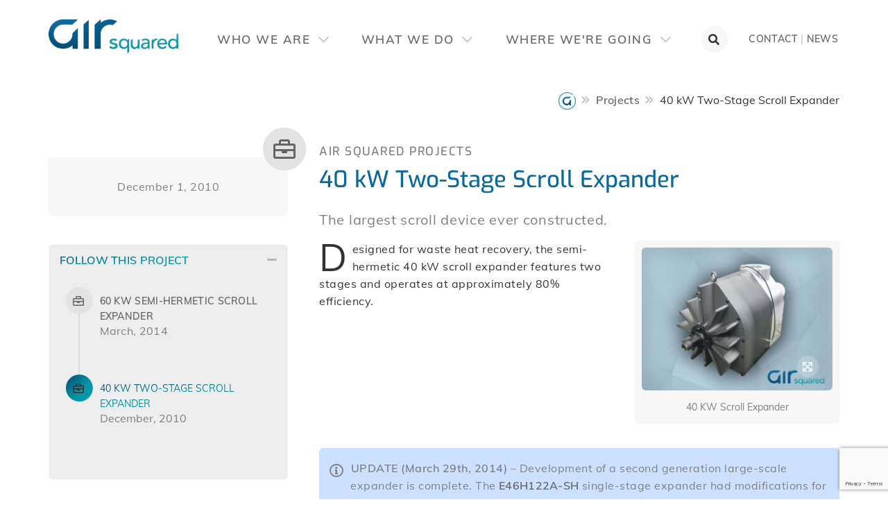

--- FILE ---
content_type: text/html; charset=UTF-8
request_url: https://airsquared.com/projects/40-kw-two-stage-scroll-expander/
body_size: 15650
content:
<!DOCTYPE html>
<html lang="en">
<head>
<meta charset="utf-8">
<meta http-equiv="X-UA-Compatible" content="IE=edge">
<meta name="viewport" content="width=device-width, initial-scale=1">
<meta name="author" content="Air Squared">
<meta name="keywords" content="Scroll Compressors, Scroll Vacuum Pumps, Scroll Expanders">
<link rel="shortcut icon" href="/favicon.ico">
<link rel='image_src' href='https://airsquared.com/wp-content/themes/oil-free-scroll-technology/images/logo-mono.jpg' type='image/png'>
<meta name='robots' content='index, follow, max-image-preview:large, max-snippet:-1, max-video-preview:-1' />

	<title>40 kW Two-Stage Scroll Expander - Air Squared Scroll Technology</title>
	<meta name="description" content="The largest scroll device ever constructed." />
	<link rel="canonical" href="https://airsquared.com/projects/40-kw-two-stage-scroll-expander/" />
	<meta property="og:locale" content="en_US" />
	<meta property="og:type" content="article" />
	<meta property="og:title" content="40 kW Two-Stage Scroll Expander - Air Squared Scroll Technology" />
	<meta property="og:description" content="The largest scroll device ever constructed." />
	<meta property="og:url" content="https://airsquared.com/projects/40-kw-two-stage-scroll-expander/" />
	<meta property="og:site_name" content="Air Squared Scroll Technology" />
	<meta property="article:modified_time" content="2024-04-28T23:17:15+00:00" />
	<meta property="og:image" content="https://airsquared.com/wp-content/uploads/2015/11/e42.jpg" />
	<meta property="og:image:width" content="800" />
	<meta property="og:image:height" content="598" />
	<meta property="og:image:type" content="image/jpeg" />
	<meta name="twitter:card" content="summary_large_image" />
	<script type="application/ld+json" class="yoast-schema-graph">{"@context":"https://schema.org","@graph":[{"@type":"WebPage","@id":"https://airsquared.com/projects/40-kw-two-stage-scroll-expander/","url":"https://airsquared.com/projects/40-kw-two-stage-scroll-expander/","name":"40 kW Two-Stage Scroll Expander - Air Squared Scroll Technology","isPartOf":{"@id":"https://airsquared.com/#website"},"primaryImageOfPage":{"@id":"https://airsquared.com/projects/40-kw-two-stage-scroll-expander/#primaryimage"},"image":{"@id":"https://airsquared.com/projects/40-kw-two-stage-scroll-expander/#primaryimage"},"thumbnailUrl":"https://airsquared.com/wp-content/uploads/2015/11/e42.jpg","datePublished":"2010-12-01T21:54:23+00:00","dateModified":"2024-04-28T23:17:15+00:00","description":"The largest scroll device ever constructed.","breadcrumb":{"@id":"https://airsquared.com/projects/40-kw-two-stage-scroll-expander/#breadcrumb"},"inLanguage":"en-US","potentialAction":[{"@type":"ReadAction","target":["https://airsquared.com/projects/40-kw-two-stage-scroll-expander/"]}]},{"@type":"ImageObject","inLanguage":"en-US","@id":"https://airsquared.com/projects/40-kw-two-stage-scroll-expander/#primaryimage","url":"https://airsquared.com/wp-content/uploads/2015/11/e42.jpg","contentUrl":"https://airsquared.com/wp-content/uploads/2015/11/e42.jpg","width":800,"height":598,"caption":"E42"},{"@type":"BreadcrumbList","@id":"https://airsquared.com/projects/40-kw-two-stage-scroll-expander/#breadcrumb","itemListElement":[{"@type":"ListItem","position":1,"name":"Home","item":"https://airsquared.com/"},{"@type":"ListItem","position":2,"name":"40 kW Two-Stage Scroll Expander"}]},{"@type":"WebSite","@id":"https://airsquared.com/#website","url":"https://airsquared.com/","name":"Air Squared Scroll Technology","description":"The leader in scroll compressor, vacuum pump, and expander design and manufacturing.","publisher":{"@id":"https://airsquared.com/#organization"},"potentialAction":[{"@type":"SearchAction","target":{"@type":"EntryPoint","urlTemplate":"https://airsquared.com/?s={search_term_string}"},"query-input":{"@type":"PropertyValueSpecification","valueRequired":true,"valueName":"search_term_string"}}],"inLanguage":"en-US"},{"@type":"Organization","@id":"https://airsquared.com/#organization","name":"Air Squared","url":"https://airsquared.com/","logo":{"@type":"ImageObject","inLanguage":"en-US","@id":"https://airsquared.com/#/schema/logo/image/","url":"https://airsquared.com/wp-content/uploads/2023/02/air-squared-social.png","contentUrl":"https://airsquared.com/wp-content/uploads/2023/02/air-squared-social.png","width":750,"height":500,"caption":"Air Squared"},"image":{"@id":"https://airsquared.com/#/schema/logo/image/"},"sameAs":["https://www.linkedin.com/company/air-squared","https://www.youtube.com/c/airsquared","https://en.wikipedia.org/wiki/Air_Squared"]}]}</script>


<link rel='dns-prefetch' href='//js-na2.hs-scripts.com' />
<link rel='dns-prefetch' href='//www.google.com' />
<link rel='stylesheet'  href='https://airsquared.com/wp-content/plugins/wp-responsive-menu/assets/css/wpr-hamburger.css' media='all'>
<link rel='stylesheet'  href='https://airsquared.com/wp-content/plugins/wp-responsive-menu/assets/css/wprmenu.css' media='all'>
<style id='wprmenu.css-inline-css'>
@media only screen and ( max-width: 1199px ) {html body div.wprm-wrapper {overflow: scroll;}#mg-wprm-wrap ul li {border-top: solid 1px rgba(13,13,13,1);border-bottom: solid 1px rgba(19,18,18,1);}#wprmenu_bar {background-image: url();background-size: cover ;background-repeat: repeat;}#wprmenu_bar {background-color: #034972;}html body div#mg-wprm-wrap .wpr_submit .icon.icon-search {color: #ffffff;}#wprmenu_bar .menu_title,#wprmenu_bar .wprmenu_icon_menu,#wprmenu_bar .menu_title a {color: #f2f2f2;}#wprmenu_bar .menu_title a {font-size: 20px;font-weight: normal;}#mg-wprm-wrap li.menu-item a {font-size: 15px;text-transform: uppercase;font-weight: normal;}#mg-wprm-wrap li.menu-item-has-children ul.sub-menu a {font-size: 15px;text-transform: uppercase;font-weight: bold;}#mg-wprm-wrap li.current-menu-item > a {background: #2e2e2e;}#mg-wprm-wrap li.current-menu-item > a,#mg-wprm-wrap li.current-menu-item span.wprmenu_icon{color: #ffffff !important;}#mg-wprm-wrap {background-color: #2e2e2e;}.cbp-spmenu-push-toright,.cbp-spmenu-push-toright .mm-slideout {left: 80% ;}.cbp-spmenu-push-toleft {left: -80% ;}#mg-wprm-wrap.cbp-spmenu-right,#mg-wprm-wrap.cbp-spmenu-left,#mg-wprm-wrap.cbp-spmenu-right.custom,#mg-wprm-wrap.cbp-spmenu-left.custom,.cbp-spmenu-vertical {width: 80%;max-width: 400px;}#mg-wprm-wrap ul#wprmenu_menu_ul li.menu-item a,div#mg-wprm-wrap ul li span.wprmenu_icon {color: #cfcfcf;}#mg-wprm-wrap ul#wprmenu_menu_ul li.menu-item:valid ~ a{color: #ffffff;}#mg-wprm-wrap ul#wprmenu_menu_ul li.menu-item a:hover {background: #2e2e2e;color: #606060 !important;}div#mg-wprm-wrap ul>li:hover>span.wprmenu_icon {color: #606060 !important;}.wprmenu_bar .hamburger-inner,.wprmenu_bar .hamburger-inner::before,.wprmenu_bar .hamburger-inner::after {background: #ffffff;}.wprmenu_bar .hamburger:hover .hamburger-inner,.wprmenu_bar .hamburger:hover .hamburger-inner::before,.wprmenu_bar .hamburger:hover .hamburger-inner::after {background: #ffffff;}div.wprmenu_bar div.hamburger{padding-right: 6px !important;}#wprmenu_menu.left {width:80%;left: -80%;right: auto;}#wprmenu_menu.right {width:80%;right: -80%;left: auto;}html body div#wprmenu_bar {padding-top: 18px;padding-bottom: 18px;}.wprmenu_bar div.wpr_search form {top: 48px;}html body div#wprmenu_bar {height : 63px;}#mg-wprm-wrap.cbp-spmenu-left,#mg-wprm-wrap.cbp-spmenu-right,#mg-widgetmenu-wrap.cbp-spmenu-widget-left,#mg-widgetmenu-wrap.cbp-spmenu-widget-right {top: 63px !important;}.wprmenu_bar .hamburger {float: left;}.wprmenu_bar #custom_menu_icon.hamburger {top: 0px;left: 0px;float: left !important;background-color: #cccccc;}.navbar.primary-navbar{ display: none !important; }.wpr_custom_menu #custom_menu_icon {display: block;}html { padding-top: 42px !important; }#wprmenu_bar,#mg-wprm-wrap { display: block; }div#wpadminbar { position: fixed; }}
/*# sourceURL=wprmenu.css-inline-css */
</style>
<link rel='stylesheet'  href='https://airsquared.com/wp-content/plugins/wp-responsive-menu/inc/assets/icons/wpr-icons.css' media='all'>
<link rel='stylesheet'  href='https://airsquared.com/wp-content/themes/oil-free-scroll-technology/css/air-squared-scroll-technologies-1c.css' media='all'>
<link rel='stylesheet'  href='https://airsquared.com/wp-content/plugins/ajax-search-lite/css/style.basic.css' media='all'>
<link rel='stylesheet'  href='https://airsquared.com/wp-content/plugins/ajax-search-lite/css/style-underline.css' media='all'>
<script src="https://airsquared.com/wp-includes/js/jquery/jquery.min.js" id="jquery-core-js"></script>
<script src="https://airsquared.com/wp-includes/js/jquery/jquery-migrate.min.js" id="jquery-migrate-js"></script>
<script src="https://airsquared.com/wp-content/plugins/wp-responsive-menu/assets/js/modernizr.custom.js" id="modernizr-js"></script>
<script src="https://airsquared.com/wp-content/plugins/wp-responsive-menu/assets/js/touchSwipe.js" id="touchSwipe-js"></script>
<script id="wprmenu.js-js-extra">
var wprmenu = {"zooming":"","from_width":"1199","push_width":"400","menu_width":"80","parent_click":"","swipe":"","enable_overlay":"","wprmenuDemoId":""};
//# sourceURL=wprmenu.js-js-extra
</script>
<script src="https://airsquared.com/wp-content/plugins/wp-responsive-menu/assets/js/wprmenu.js" id="wprmenu.js-js"></script>
			<!-- DO NOT COPY THIS SNIPPET! Start of Page Analytics Tracking for HubSpot WordPress plugin v11.3.33-->
			<script class="hsq-set-content-id" data-content-id="blog-post">
				var _hsq = _hsq || [];
				_hsq.push(["setContentType", "blog-post"]);
			</script>
			<!-- DO NOT COPY THIS SNIPPET! End of Page Analytics Tracking for HubSpot WordPress plugin -->
							<link rel="preconnect" href="https://fonts.gstatic.com" crossorigin />
				<link rel="preload" as="style" href="//fonts.googleapis.com/css?family=Open+Sans&display=swap" />
				<link rel="stylesheet" href="//fonts.googleapis.com/css?family=Open+Sans&display=swap" media="all" />
							            <style>
				            
					div[id*='ajaxsearchlitesettings'].searchsettings .asl_option_inner label {
						font-size: 0px !important;
						color: rgba(0, 0, 0, 0);
					}
					div[id*='ajaxsearchlitesettings'].searchsettings .asl_option_inner label:after {
						font-size: 11px !important;
						position: absolute;
						top: 0;
						left: 0;
						z-index: 1;
					}
					.asl_w_container {
						width: 100%;
						margin: 0px 0px 0px 0px;
						min-width: 200px;
					}
					div[id*='ajaxsearchlite'].asl_m {
						width: 100%;
					}
					div[id*='ajaxsearchliteres'].wpdreams_asl_results div.resdrg span.highlighted {
						font-weight: bold;
						color: rgba(217, 49, 43, 1);
						background-color: rgba(238, 238, 238, 1);
					}
					div[id*='ajaxsearchliteres'].wpdreams_asl_results .results img.asl_image {
						width: 70px;
						height: 70px;
						object-fit: cover;
					}
					div[id*='ajaxsearchlite'].asl_r .results {
						max-height: none;
					}
					div[id*='ajaxsearchlite'].asl_r {
						position: absolute;
					}
				
							.asl_w, .asl_w * {font-family:"Mulish","Helvetica","Arial","sans-serif" !important;}
							.asl_m input[type=search]::placeholder{font-family:"Mulish","Helvetica","Arial","sans-serif" !important;}
							.asl_m input[type=search]::-webkit-input-placeholder{font-family:"Mulish","Helvetica","Arial","sans-serif" !important;}
							.asl_m input[type=search]::-moz-placeholder{font-family:"Mulish","Helvetica","Arial","sans-serif" !important;}
							.asl_m input[type=search]:-ms-input-placeholder{font-family:"Mulish","Helvetica","Arial","sans-serif" !important;}
						
						div.asl_r.asl_w.vertical .results .item::after {
							display: block;
							position: absolute;
							bottom: 0;
							content: '';
							height: 1px;
							width: 100%;
							background: #D8D8D8;
						}
						div.asl_r.asl_w.vertical .results .item.asl_last_item::after {
							display: none;
						}
					 #SearchAirSquared { margin-top: 29px; }

/*Results*/
div.asl_r .results .item .asl_content h3,
div.asl_r .results .item .asl_content h3 a,
div.asl_r .results .item .asl_content h3 a:hover {
color: #666666;
font-weight: 600;
letter-spacing: 0.3px;
font-size: 16px;
}

div.asl_r .results .item .asl_content h3 a .asl_desc{
font-size: 14px;
color: #808080;
}

/*Icon*/
html body div.asl_w .probox .proclose svg,
html body div.asl_m .probox .promagnifier .innericon svg,
html body .results .asl_nores .asl_keyword {
display: none;
}

html body div.asl_w .probox .proloading[style],
html body div.asl_w .probox .proclose[style]{
display: none !important;
}

div.asl_w .probox .promagnifier { box-shadow: none; }

div.asl_m .probox .promagnifier .innericon{
position: relative;
top: 5px;
right: 10px;
background: none;
}

div.asl_m .probox .promagnifier .innericon:before{
display: block;
position: absolute;
font-weight: 900;
font-size: 18px;
top: 4px;
left: 4px;
background: linear-gradient(to bottom right, #034972 0%, #0397a7 60%) 100% no-repeat;
background: -webkit-linear-gradient(to bottom right, #034972 0%, #0397a7 60%) 100% no-repeat;
background-color: transparent;
-webkit-background-clip: text;
-webkit-text-fill-color: transparent;
}

.navbar-inverse div.asl_m .probox .promagnifier .innericon:before{
background: linear-gradient(to bottom right, rgba(255,255,255, 0.9) 0%, rgba(255,255,255, 0.9) 60%) 100% no-repeat;
background: -webkit-linear-gradient(to bottom right, rgba(255,255,255, 0.9) 0%, rgba(255,255,255, 0.9) 60%) 100% no-repeat;
background-color: transparent;
-webkit-background-clip: text;
-webkit-text-fill-color: transparent;
}

div.asl_w .probox .promagnifier{ cusor: initial; }

/*Input*/
div[id*='ajaxsearchlite'].asl_m{
-webkit-border-radius: 20px;
-moz-border-radius: 20px;
border-radius: 20px;
height: 40px;
box-shadow: none !important; 
border: 1px solid transparent;
background-color: rgba(255,255,255, 0.4);
}

.navbar-default div[id*='ajaxsearchlite'].asl_m { background-color: #ededed; }

#ajaxsearchlite1 .probox .proinput input,
div.asl_w .probox .proinput input{
font-size: 16px;
line-height: 1.42857143 !important;
color: rgba(255,255,255, 0.9) !important;
padding-top: 4px !important; 
text-shadow: none;
}

#ajaxsearchlite1 .probox .proinput input,
div.asl_w .probox .proinput input::placeholder { 
color: rgba(255,255,255, 0.9) !important;
text-transform: uppercase;
font-weight: 600;
}

.navbar-default #ajaxsearchlite1 .probox .proinput input,
.navbar-default div.asl_w .probox .proinput input::placeholder { color: rgba(102,102,102, 0.5) !important; }

#ajaxsearchlite1 .probox, div.asl_w .probox {
background-color: transparent;
height: 40px;
}

/* Remove Autocomplete  */
html body #ajaxsearchlite1 .probox .proinput input.autocomplete,
html body div.asl_w .probox .proinput input.autocomplete { opacity: 0; }			            </style>
			            </head>
<body class="portfolio-template-default single-portfolio postid-4375" id="top" data-spy="scroll" data-target=".ScrollSpy" data-offset="50">
<a href="#content" class="skip POA OFH text-uppercase">Skip to content</a>

<nav class="navbar navbar-default primary-navbar navbar-fixed-top affix-top Z3" data-spy="affix" data-offset-top="200">

<div class="NavContainer"><div class="container"><div class="row">

<div class="col-xs-3 col-sm-3 col-md-1 col-lg-3 col-xl-1-5 col-xxl-3 RG"><a class="navbar-brand" href="/" title="Return to home"><img src="https://airsquared.com/wp-content/themes/oil-free-scroll-technology/images/air-squared-logo-full-color.png" alt="Air Squared, 40 Years of Scroll Technology Innovation" width="490" height="128" class="PrimaryLogo POA hidden-xs hidden-sm hidden-md"><img src="/wp-content/themes/oil-free-scroll-technology/images/air-squared-mono.png" alt="Air Squared Logo" height="40" width="40" class="CollapsedLogo POA"></a></div>

<div class="col-md-6 col-lg-6 col-xl-3-5 col-xxl-6 RG"><div id="navbar" class="collapse navbar-collapse">
<div class="text-center"><div class="divider H15"></div><div class="DILB"><ul id="PrimaryNav" class="nav navbar-nav nav-tabs text-uppercase">
<li class="MenuTab AG"><a class="OpenMenu Z4 h5 FF-M FW600 text-link-grey tgh MT0 MB0 RG" data-toggle="tab" href="#Who">Who We Are <i class="far fa-chevron-down SG-L-M Opacity4" aria-hidden="true"></i></a><span class="CloseMenu Pointer Z3"></span></li>
<li class="MenuTab AG AG-M"><a class="OpenMenu Z4 h5 FF-M FW600 text-link-grey tgh MT0 MB0 RG" data-toggle="tab" href="#What">What We Do <i class="far fa-chevron-down SG-L-M Opacity4" aria-hidden="true"></i></a><span class="CloseMenu Pointer Z3"></span></li>
<li class="MenuTab AG"><a class="OpenMenu Z4 h5 FF-M FW600 text-link-grey tgh MT0 MB0 RG" data-toggle="tab" href="#Where">Where We're Going <i class="far fa-chevron-down SG-L-M Opacity4" aria-hidden="true"></i></a><span class="CloseMenu Pointer Z3"></span></li>
</ul></div></div>
</div></div>

<div class="col-md-8 col-lg-3 col-xl-1-5 col-xxl-3 RG"><div class="text-right"><div class="divider H5"></div><div class="divider H2"></div><div class="col-lg-3 col-xxl-4 RG text-right" id="SearchIcon"><div class="divider H30 AffixH15"></div><span class="AffixHide"><span class="fa-stack Pointer transition SearchAirSquared"><i class="fa fa-circle fa-stack-25x fa-stack-2x text-grey-lighter transition" aria-hidden="true"></i><i class="fas fa-search fa-stack-1x transition" aria-hidden="true"></i></span></span></div>
<div class="col-lg-9 col-xxl-8 RG"><div id="SearchAirSquared" class="hidden"><div class="asl_w_container asl_w_container_1" data-id="1" data-instance="1">
	<div id='ajaxsearchlite1'
		 data-id="1"
		 data-instance="1"
		 class="asl_w asl_m asl_m_1 asl_m_1_1">
		<div class="probox">

	
	<div class='prosettings' style='display:none;' data-opened=0>
				<div class='innericon'>
			<svg version="1.1" xmlns="http://www.w3.org/2000/svg" xmlns:xlink="http://www.w3.org/1999/xlink" x="0px" y="0px" width="22" height="22" viewBox="0 0 512 512" enable-background="new 0 0 512 512" xml:space="preserve">
					<polygon transform = "rotate(90 256 256)" points="142.332,104.886 197.48,50 402.5,256 197.48,462 142.332,407.113 292.727,256 "/>
				</svg>
		</div>
	</div>

	
	
	<div class='proinput'>
        <form role="search" action='#' autocomplete="off"
			  aria-label="Search form">
			<input aria-label="Search input"
				   type='search' class='orig'
				   tabindex="0"
				   name='phrase'
				   placeholder='Search ...'
				   value=''
				   autocomplete="off"/>
			<input aria-label="Search autocomplete input"
				   type='text'
				   class='autocomplete'
				   tabindex="-1"
				   name='phrase'
				   value=''
				   autocomplete="off" disabled/>
			<input type='submit' value="Start search" style='width:0; height: 0; visibility: hidden;'>
		</form>
	</div>

	
	
	<button class='promagnifier' tabindex="0" aria-label="Search magnifier button">
				<span class='innericon' style="display:block;">
			<svg version="1.1" xmlns="http://www.w3.org/2000/svg" xmlns:xlink="http://www.w3.org/1999/xlink" x="0px" y="0px" width="22" height="22" viewBox="0 0 512 512" enable-background="new 0 0 512 512" xml:space="preserve">
					<path d="M460.355,421.59L353.844,315.078c20.041-27.553,31.885-61.437,31.885-98.037
						C385.729,124.934,310.793,50,218.686,50C126.58,50,51.645,124.934,51.645,217.041c0,92.106,74.936,167.041,167.041,167.041
						c34.912,0,67.352-10.773,94.184-29.158L419.945,462L460.355,421.59z M100.631,217.041c0-65.096,52.959-118.056,118.055-118.056
						c65.098,0,118.057,52.959,118.057,118.056c0,65.096-52.959,118.056-118.057,118.056C153.59,335.097,100.631,282.137,100.631,217.041
						z"/>
				</svg>
		</span>
	</button>

	
	
	<div class='proloading'>

		<div class="asl_loader"><div class="asl_loader-inner asl_simple-circle"></div></div>

			</div>

			<div class='proclose'>
			<svg version="1.1" xmlns="http://www.w3.org/2000/svg" xmlns:xlink="http://www.w3.org/1999/xlink" x="0px"
				 y="0px"
				 width="12" height="12" viewBox="0 0 512 512" enable-background="new 0 0 512 512"
				 xml:space="preserve">
				<polygon points="438.393,374.595 319.757,255.977 438.378,137.348 374.595,73.607 255.995,192.225 137.375,73.622 73.607,137.352 192.246,255.983 73.622,374.625 137.352,438.393 256.002,319.734 374.652,438.378 "/>
			</svg>
		</div>
	
	
</div>	</div>
	<div class='asl_data_container' style="display:none !important;">
		<div class="asl_init_data wpdreams_asl_data_ct"
	 style="display:none !important;"
	 id="asl_init_id_1"
	 data-asl-id="1"
	 data-asl-instance="1"
	 data-asldata="[base64]"></div>	<div id="asl_hidden_data">
		<svg style="position:absolute" height="0" width="0">
			<filter id="aslblur">
				<feGaussianBlur in="SourceGraphic" stdDeviation="4"/>
			</filter>
		</svg>
		<svg style="position:absolute" height="0" width="0">
			<filter id="no_aslblur"></filter>
		</svg>
	</div>
	</div>

	<div id='ajaxsearchliteres1'
	 class='vertical wpdreams_asl_results asl_w asl_r asl_r_1 asl_r_1_1'>

	
	<div class="results">

		
		<div class="resdrg">
		</div>

		
	</div>

	
	
</div>

	<div id='__original__ajaxsearchlitesettings1'
		 data-id="1"
		 class="searchsettings wpdreams_asl_settings asl_w asl_s asl_s_1">
		<form name='options'
	  aria-label="Search settings form"
	  autocomplete = 'off'>

	
	
	<input type="hidden" name="filters_changed" style="display:none;" value="0">
	<input type="hidden" name="filters_initial" style="display:none;" value="1">

	<div class="asl_option_inner hiddend">
		<input type='hidden' name='qtranslate_lang' id='qtranslate_lang1'
			   value='0'/>
	</div>

	
	
	<fieldset class="asl_sett_scroll">
		<legend style="display: none;">Generic selectors</legend>
		<div class="asl_option" tabindex="0">
			<div class="asl_option_inner">
				<input type="checkbox" value="exact"
					   aria-label="Exact matches only"
					   name="asl_gen[]" />
				<div class="asl_option_checkbox"></div>
			</div>
			<div class="asl_option_label">
				Exact matches only			</div>
		</div>
		<div class="asl_option" tabindex="0">
			<div class="asl_option_inner">
				<input type="checkbox" value="title"
					   aria-label="Search in title"
					   name="asl_gen[]"  checked="checked"/>
				<div class="asl_option_checkbox"></div>
			</div>
			<div class="asl_option_label">
				Search in title			</div>
		</div>
		<div class="asl_option" tabindex="0">
			<div class="asl_option_inner">
				<input type="checkbox" value="content"
					   aria-label="Search in content"
					   name="asl_gen[]"  checked="checked"/>
				<div class="asl_option_checkbox"></div>
			</div>
			<div class="asl_option_label">
				Search in content			</div>
		</div>
		<div class="asl_option_inner hiddend">
			<input type="checkbox" value="excerpt"
				   aria-label="Search in excerpt"
				   name="asl_gen[]"  checked="checked"/>
			<div class="asl_option_checkbox"></div>
		</div>
	</fieldset>
	<fieldset class="asl_sett_scroll">
		<legend style="display: none;">Post Type Selectors</legend>
					<div class="asl_option_inner hiddend">
				<input type="checkbox" value="post"
					   aria-label="Hidden option, ignore please"
					   name="customset[]" checked="checked"/>
			</div>
						<div class="asl_option_inner hiddend">
				<input type="checkbox" value="portfolio"
					   aria-label="Hidden option, ignore please"
					   name="customset[]" checked="checked"/>
			</div>
						<div class="asl_option_inner hiddend">
				<input type="checkbox" value="article"
					   aria-label="Hidden option, ignore please"
					   name="customset[]" checked="checked"/>
			</div>
						<div class="asl_option_inner hiddend">
				<input type="checkbox" value="markets"
					   aria-label="Hidden option, ignore please"
					   name="customset[]" checked="checked"/>
			</div>
						<div class="asl_option_inner hiddend">
				<input type="checkbox" value="product"
					   aria-label="Hidden option, ignore please"
					   name="customset[]" checked="checked"/>
			</div>
						<div class="asl_option_inner hiddend">
				<input type="checkbox" value="page"
					   aria-label="Hidden option, ignore please"
					   name="customset[]" checked="checked"/>
			</div>
						<div class="asl_option_inner hiddend">
				<input type="checkbox" value="faq"
					   aria-label="Hidden option, ignore please"
					   name="customset[]" checked="checked"/>
			</div>
						<div class="asl_option_inner hiddend">
				<input type="checkbox" value="showcases"
					   aria-label="Hidden option, ignore please"
					   name="customset[]" checked="checked"/>
			</div>
						<div class="asl_option_inner hiddend">
				<input type="checkbox" value="technologies"
					   aria-label="Hidden option, ignore please"
					   name="customset[]" checked="checked"/>
			</div>
						<div class="asl_option_inner hiddend">
				<input type="checkbox" value="videos"
					   aria-label="Hidden option, ignore please"
					   name="customset[]" checked="checked"/>
			</div>
				</fieldset>
	</form>
	</div>
</div></div>
<ul id="SecondaryNav" class="nav navbar-nav text-uppercase FR AG-R">
<li class="brdr10-Bfr brdr-transparent FS14 FW600 Contact"><span><a href="/contact/" class="InlineLink RGA">Contact</a></span></li>
<li class="brdr10-Bfr brdr-transparent FS14 FW600 AffixHide"><span class="NavSeperator text-link-grey Opacity4">|</span></li>
<li class="brdr10-Bfr brdr-transparent FS14 FW600 AffixHide"><span><a href="/content/?contenttype=news" class="InlineLink RGA">News</a></span></li>
</ul></div></div></div>

</div></div></div><!-- NavContainer --></nav>

<div class="W100 POF Z4 MegaMenu Fixed"><!--Mega--><div class="W100"><div id="MegaMenu" class="tab-content Z4">
<div id="Who" class="bg-grey-lighter BRB tab-pane RGT">
<div class="wp-block-columns row"><div class="wp-block-column FL AG-2x-L W21 W21">
<div class="wp-block-group AG-2x-A OFA BRB">
<p class="has-text-align-center text-uppercase text-center RMT6"><a class="tgh RotateIcon" href="/company/">Our Company </a></p>



<div class="wp-block-group HG-L">
<ul class="wp-block-list list-unstyled">
<li><a class="InlineLink" href="/company/">Overview</a></li>



<li class="AG-2x-L"><a class="InlineLink" href="/company/history/">History</a></li>



<li class="AG-2x-L"><a class="InlineLink" href="/company/facilities/">Facilities</a></li>



<li class="AG-2x-L"><a class="InlineLink" href="/company/quality/">Quality</a></li>



<li class="AG-2x-L"><a class="InlineLink" href="/company/environment/">Environment</a></li>
</ul>



<ul class="wp-block-list LS0 POR icon-list">
<li class="FAR fa-calendar-week"><a href="/content/#event">Events</a></li>



<li class="FAR fa-user-edit"><a href="/company/careers/" target="_blank" rel="noreferrer noopener">Careers</a></li>



<li class="FAR fa-edit"><a href="/contact/">Contact Us</a></li>
</ul>
</div>
</div>
</div>

<div class="wp-block-column col-xs-6 RG W50">
<div class="wp-block-group AG-2x-A OFA BRB">
<p class="has-text-align-center text-uppercase text-center RMT6"><a href="/markets/" class="tgh RotateIcon">Our Markets <i class="far fa-chevron-down SG-L-M Opacity4" aria-hidden="true"></i></a></p>



<div class="wp-block-group col-xs-6 RG">
<div class="divider H10" aria-hidden="true"></div>



<ul class="menu list-unstyled icon-list nav vertical-tabs"><li role="presentation" class="TabTitle icon-list-item FS14 active"><a href="#Medical" aria-controls="Medical" role="tab" data-toggle="tab"><span class="DTBL"><span class="DTBLC"><i aria-hidden="true" class="far fa-heartbeat"></i></span><span class="DTBLC">Medical</span></span></a></li><li role="presentation" class="TabTitle icon-list-item FS14"><a href="#Future-Transportation" aria-controls="Future-Transportation" role="tab" data-toggle="tab"><span class="DTBL"><span class="DTBLC"><i aria-hidden="true" class="far fa-car-bus"></i></span><span class="DTBLC">Transportation</span></span></a></li><li role="presentation" class="TabTitle icon-list-item FS14"><a href="#Aerospace" aria-controls="Aerospace" role="tab" data-toggle="tab"><span class="DTBL"><span class="DTBLC"><i aria-hidden="true" class="far fa-plane"></i></span><span class="DTBLC">Aerospace</span></span></a></li><li role="presentation" class="TabTitle icon-list-item FS14"><a href="#Space" aria-controls="Space" role="tab" data-toggle="tab"><span class="DTBL"><span class="DTBLC"><i aria-hidden="true" class="far fa-planet-ringed"></i></span><span class="DTBLC">Space</span></span></a></li><li role="presentation" class="TabTitle icon-list-item FS14"><a href="#Clean-Energy" aria-controls="Clean-Energy" role="tab" data-toggle="tab"><span class="DTBL"><span class="DTBLC"><i aria-hidden="true" class="far fa-bolt"></i></span><span class="DTBLC">Clean Energy</span></span></a></li></ul>
</div>



<div class="wp-block-group col-xs-6 RG">
<div class="wp-block-group tab-content">
<div id="Medical" class="wp-block-group tab-pane active">
<ul class="wp-block-list list-unstyled list-indent">
<li><a class="InlineLink" href="/markets/medical/surgical-smoke-evacuation/">Surgical Smoke Evacuation</a></li>



<li><a class="InlineLink" href="/markets/medical/patient-simulation-manikin/">Patient Simulation Manikin</a></li>



<li><a class="InlineLink" href="/markets/medical/portable-oxygen-concentrator/">Portable Oxygen Concentrator</a></li>



<li><a class="InlineLink" href="/markets/medical/home-dialysis/">Home Dialysis</a></li>
</ul>



<div class="divider H20" aria-hidden="true"></div>


<p class="AG"><a class="btn btn-icon DTBL btn btn-primary POC-M" href="/markets/medical/"><span class="DTBLC"><i class="far fa-heartbeat"></i></span><span class="DTBLC">View All</span></a></p></div>



<div id="Future-Transportation" class="wp-block-group tab-pane">
<ul class="wp-block-list list-unstyled list-indent">
<li><a href="/markets/future-transportation/electric-commercial-truck-air-braking/" class="InlineLink">Electric Commercial Truck Air Braking</a></li>



<li><a href="/markets/future-transportation/electric-bus-air-braking/" class="InlineLink">Electric Bus Air Braking</a></li>



<li><a href="/markets/future-transportation/autonomous-vehicle-sensor-cleaning/" class="InlineLink">Autonomous Vehicle Sensor Cleaning</a></li>



<li><a href="/markets/clean-energy/fuel-cell/">Fuel Cell</a></li>



<li><a href="/markets/clean-energy/waste-heat-recovery/">Waste Heat Recovery</a></li>
</ul>



<div class="divider H20" aria-hidden="true"></div>


<p class="AG"><a class="btn btn-icon DTBL btn btn-primary POC-M" href="/markets/future-transportation/"><span class="DTBLC"><i class="far fa-car-bus"></i></span><span class="DTBLC">View All</span></a></p></div>



<div id="Aerospace" class="wp-block-group tab-pane">
<ul class="wp-block-list list-unstyled list-indent">
<li><a class="InlineLink" href="/markets/aerospace/vapor-compression-refrigeration/">Vapor-Compression Refrigeration</a></li>



<li><a class="InlineLink" href="/markets/aerospace/waveguide-pressurization-systems/">Waveguide Pressurization Systems</a></li>



<li><a class="InlineLink" href="/markets/aerospace/environmental-control-systems/">Environmental Control Systems</a></li>



<li><a class="InlineLink" href="/markets/aerospace/on-board-oxygen-generation-systems/">On-Board Oxygen Generation Systems</a></li>
</ul>



<div class="divider H20" aria-hidden="true"></div>


<p class="AG"><a class="btn btn-icon DTBL btn btn-primary POC-M" href="/markets/aerospace/"><span class="DTBLC"><i class="far fa-plane"></i></span><span class="DTBLC">View All</span></a></p></div>



<div id="Space" class="wp-block-group tab-pane">
<ul class="wp-block-list list-unstyled list-indent">
<li><a href="/markets/aerospace/vapor-compression-refrigeration/" class="InlineLink">Vapor Compression Refrigeration</a></li>



<li><a href="/markets/space/life-support-systems/" class="InlineLink">Life Support Systems</a></li>



<li><a href="/markets/space/in-situ-resource-utilization/" class="InlineLink">In-Situ Resource Utilization</a></li>
</ul>



<div class="divider H20" aria-hidden="true"></div>


<p class="AG"><a class="btn btn-icon DTBL btn btn-primary POC-M" href="/markets/space/"><span class="DTBLC"><i class="far fa-planet-ringed"></i></span><span class="DTBLC">View All</span></a></p></div>



<div id="Clean-Energy" class="wp-block-group tab-pane">
<ul class="list-unstyled list-indent"><li><a href="/markets/clean-energy/fuel-cell/" class="InlineLink">Fuel Cell</a><ul class="SG-T list-unstyled"><li class="SG-B AG-2x-L"><a href="/markets/clean-energy/fuel-cell/pem-fuel-cell-air-supply/" class="InlineLink">PEM Fuel Cell Air Supply</a></li> <li class="SG-B AG-2x-L"><a href="/markets/clean-energy/fuel-cell/hydrogen-recirculation/" class="InlineLink">Hydrogen Recirculation</a></li></ul> </li> <li><a href="/markets/clean-energy/tritium-processing/" class="InlineLink">Tritium Processing</a></li><li><a href="/markets/clean-energy/waste-heat-recovery/" class="InlineLink">Waste Heat Recovery</a></li></ul>



<div class="divider H20" aria-hidden="true"></div>


<p class="AG"><a class="btn btn-icon DTBL btn btn-primary POC-M" href="/markets/clean-energy/"><span class="DTBLC"><i class="far fa-bolt"></i></span><span class="DTBLC">View All</span></a></p></div>
</div>
</div>
</div>
</div>

<div class="wp-block-column FL AG-2x-R W29 W29">
<div class="wp-block-group AG-2x-A OFA BRB">
<p class="has-text-align-center text-uppercase text-center RMT6"><a href="/scroll-technology/" class="tgh RotateIcon">Our Technology <i class="far fa-chevron-down SG-L-M Opacity4" aria-hidden="true"></i></a></p>



<div class="HoverContainer POR"><a href="/scroll-technology/oil-free-scroll-technology-101/"><div class="bg-grey BRB Highlighted POR SmallAccent AccentT0 OFH"><img decoding="async" src="/wp-content/uploads/2021/04/parent-company-300x112.jpg" alt="Scroll Technology 101" width="300" height="112" class="BRB-TL BRB-TR W100"/><div class="divider H10"></div><p class="text-center text-black FW400 text-uppercase FS13">Scroll Technology 101</p><p><span class="POA TechnologyMenuIcon"><i class="far fa-lightbulb fa-3x fa-3x text-black Opacity2" aria-hidden="true"></i></span><span class="AccentMark transition"></span></p></div><div class="Overlay POA BRB"><div class="OverlayText POA"><p class="text-center"><i class="far fa-lightbulb fa-4x text-gradient" aria-hidden="true"></i></p><p class="text-center text-uppercase text-gradient">View Technology</p></div></div></a></div>



<div class="divider H20" aria-hidden="true"></div>



<ul class="wp-block-list list-unstyled">
<li><a href="/scroll-technology/liquid-cooled-scroll-technology/" class="InlineLink">Liquid-Cooled Technology</a></li>



<li><a href="/scroll-technology/semi-hermetic-scroll-technology/" class="InlineLink">Semi-Hermetic Technology</a></li>



<li><a href="/scroll-technology/oil-free-scroll-refrigeration/" class="InlineLink">Oil-Free Scroll Refrigeration</a></li>
</ul>



<ul class="wp-block-list LS0 POR icon-list">
<li class="FAR fa-folder-open"><a href="/content/#article">Articles</a></li>
</ul>
</div>
</div></div>
<div class="divider H10 bg-gradient BRB-BR BRB-BL"></div></div><!-- Who -->
<div id="What" class="bg-grey-lighter BRB tab-pane RGT">
<div class="wp-block-columns row"><div class="wp-block-column W71 FL AG-2x-L W71">
<div class="wp-block-group AG-2x-A BRB OFA">
<p class="has-text-align-center text-uppercase text-center RMT6"><a href="/products/" class="tgh RotateIcon">Our Products <i class="far fa-chevron-down SG-L-M Opacity4" aria-hidden="true"></i></a></p>



<div class="wp-block-group col-xs-5 RG">
<ul class="nav vertical-tabs menu"><li role="presentation" class="TabTitle FS14 active"><a href="#ScrollCompressorsNav" class="RMB5" aria-controls="ScrollCompressorsNav" role="tab" data-toggle="tab">Scroll Compressors</a></li><li role="presentation" class="TabTitle FS14"><a href="#ScrollVacuumPumpsNav" class="RMB5" aria-controls="ScrollVacuumPumpsNav" role="tab" data-toggle="tab">Scroll Vacuum Pumps</a></li></ul>



<div class="divider H175" aria-hidden="true"></div>



<ul class="wp-block-list LS0 POR icon-list">
<li class="FAR fa-user-cog"><a href="/content/?contenttype=portfolio">Application Assistant</a></li>
</ul>



<div class="divider H1" aria-hidden="true"></div>



<p class="AG-2x-L small">Need help? Try our Application Assistant for quick support.</p>



<p class="AG-2x-L"><a href="/application-assistant/" class="btn btn-link WA P0">Get Started</a></p>
</div>



<div class="wp-block-group col-xs-7 RG">
<div class="wp-block-group tab-content">
<div class="wp-block-group tab-content">
<div id="ScrollCompressorsNav" class="wp-block-group tab-pane SG-T active">
<ul class="wp-block-list LS0 PL AG-L">
<li><a href="/products/scroll-compressors/silent-series-scroll-compressors/">Silent Series Compressors</a><br /><small>Compact and Ultra-Quiet – Flow from 0 to 50 lpm<sub>v</sub> and Pressure from 0 to 3.5 bar<sub>g</sub></small></li>



<li><a href="/products/scroll-compressors/orbital-series-scroll-compressors/">Orbital Series Compressors</a><br /><small>Durable and Efficient – Flow from 0 to 1,850 lpm<sub>v</sub> and Pressure from 0 to 7 bar<sub>g</sub></small></li>



<li><a href="/products/scroll-compressors/liquid-cooled-series-scroll-compressors/">Liquid-Cooled Series Compressors</a><br /><small>High-Pressure Operation – Flow from 200 to 450 lpm<sub>v</sub> and Pressure from 5 to 13 bar<sub>g</sub></small></li>



<li><a href="/products/scroll-compressors/semi-hermetic-series-scroll-compressors/">Semi-Hermetic Series Compressors</a><br /><small>Gasses Other Than Air – Flow from 200 to 450 lpm<sub>v</sub> and Pressure from 3 to 13 bar<sub>g</sub></small></li>
</ul>



<div class="divider H20" aria-hidden="true"></div>



<p class="AG"><a class="btn btn-primary btn-icon DTBL POC-M" href="/products/scroll-compressors/"><span class="DTBLC"><i class="far fa-folder-open"></i></span><span class="DTBLC">View All</span></a></p>
</div>



<div id="ScrollVacuumPumpsNav" class="wp-block-group tab-pane SG-T">
<ul class="wp-block-list LS0 PL AG-L">
<li><a href="/products/scroll-vacuum-pumps/silent-series-scroll-vacuum-pumps/">Silent Series Vacuum Pumps</a><br /><small>Compact and Ultra-Quiet – Flow from 0 to 50 lpm<sub>v</sub> and Pressure from &lt; 4 mbar<sub>a</sub></small></li>



<li><a href="/products/scroll-vacuum-pumps/orbital-series-scroll-vacuum-pumps/">Orbital Series Vacuum Pumps</a><br /><small>Durable and Efficient – Flow from 50 to 950 lpm<sub>v</sub> and Pressure from &lt; 7 mbar<sub>a</sub></small></li>



<li><a href="/products/scroll-vacuum-pumps/staged-vacuum-series-scroll-vacuum-pumps/">Staged-Vacuum Series Vacuum Pumps</a><br /><small>Toxic and Corrosive Gases – Flow from 0 to 250 lpm<sub>v</sub> and Pressure from &lt; 0.03 mbar<sub>a</sub></small></li>



<li><a href="/products/scroll-vacuum-pumps/all-metal-series-scroll-vacuum-pumps/">All-Metal Series Vacuum Pumps</a><br /><small>High-Vacuum Operation – Flow from 0 to 20 lpm<sub>v</sub> and Pressure from &lt; 0.15 mbar<sub>a</sub></small></li>
</ul>



<div class="divider H20" aria-hidden="true"></div>



<p class="AG"><a class="btn btn-primary btn-icon DTBL POC-M" href="/products/scroll-vacuum-pumps/"><span class="DTBLC"><i class="far fa-folder-open"></i></span><span class="DTBLC">View All</span></a></p>
</div>
</div>
</div>
</div>
</div>
</div>

<div class="wp-block-column W29 FL AG-2x-R W29">
<div class="wp-block-group AG-2x-A BRB OFA">
<p class="has-text-align-center text-uppercase text-center RMT6"><a href="/capability/custom-scroll-design-and-development/">Our Capability <i class="far fa-chevron-down SG-L-M Opacity4" aria-hidden="true"></i></a></p>



<div class="HoverContainer POR"><a href="/capability/custom-scroll-design-and-development/"><div class="bg-grey BRB Highlighted POR SmallAccent AccentT0 OFH"><img decoding="async" src="/wp-content/uploads/2021/07/cap-cd-300x112.jpg" alt="Custom Scroll Design" width="300" height="112" class="BRB-TL BRB-TR W100"/><div class="divider H10"></div><p class="text-center text-black FW400 text-uppercase FS13">Custom Scroll Design</p><span class="POA CapabilityMenuIcon"><i class="far fa-pencil-ruler fa-3x fa-3x text-black Opacity2" aria-hidden="true"></i></span><span class="AccentMark transition"></span></div><div class="Overlay POA BRB"><div class="OverlayText POA"><p class="text-center"><i class="far fa-pencil-ruler fa-4x text-gradient" aria-hidden="true"></i></p><p class="text-center text-uppercase text-gradient">View Capability</p></div></div></a></div>



<div class="divider H20" aria-hidden="true"></div>



<ul class="wp-block-list LS0 POR icon-list">
<li class="FAR fa-folder-open"><a href="/content/?contenttype=portfolio">Project Portfolio</a></li>
</ul>
</div>
</div></div>
<div class="divider H10 bg-gradient BRB-BR BRB-BL"></div></div><!-- What -->
<div id="Where" class="bg-grey-lighter BRB tab-pane RGT"><div class="row"><div class="W100 AG-2x"><div class="divider H30"></div>
<div class="wp-block-group AG-2x">
<p class="has-text-align-center text-uppercase RMT6"><a class="tgh RotateIcon" href="/content/?contenttype=news">News Room<i class="far fa-chevron-down SG-L-M Opacity4" aria-hidden="true"></i></a></p>



<div class="wp-block-columns"><div class="wp-block-column col-xs-3 W25">
<div class="divider H20" aria-hidden="true"></div>

<ul class="wp-block-list LS0 POR icon-list">
<li class="FAR fa-newspaper"><a href="/content/?contenttype=news">News</a>
<ul class="wp-block-list LS0">
<li><a href="/content/?contenttype=press-release">Press Releases</a></li>



<li><a href="/content/?contenttype=announcement">Announcements</a></li>
</ul>
</li>



<li class="FAR fa-briefcase"><a href="/content/?contenttype=portfolio">Projects</a></li>



<li class="FAR fa-video"><a href="/content/?contenttype=videos">Videos</a></li>



<li class="FAR fa-calendar-week"><a href="/content/?contenttype=event">Events</a></li>
</ul>

<div class="divider H20" aria-hidden="true"></div>

<div class="wp-block-group HG-R"><p class="AG"><a class="btn btn-icon DTBL btn btn-primary POC-M" href="/content/"><span class="DTBLC"><i class="far fa-folder-open"></i></span><span class="DTBLC">View All</span></a></p></div>
</div>

<div class="wp-block-column col-xs-9 AG-2x-R W75">
<div class="divider H10" aria-hidden="true"></div>

<div class="wp-block-columns"><div class="wp-block-column col-xs-8 HG-L FS14 W66-66"><ul class="list-unstyled menu"><li><a href="https://airsquared.com/news/air-squared-to-exhibit-at-tritium-2025/" class="TrimText RMB5">Air Squared to Exhibit at Tritium 2025</a></li><li><a href="https://airsquared.com/news/air-squared-receives-iatf-169492016-certification/" class="TrimText RMB5">Air Squared Receives IATF 16949:2016 Certification</a></li><li><a href="https://airsquared.com/news/air-squared-to-exhibit-at-tritium-2022/" class="TrimText RMB5">Air Squared to Exhibit at Tritium 2022</a></li><li><a href="https://airsquared.com/news/lunar-lander-thermal-control-system-proof-of-concept-study/" class="TrimText RMB5">Lunar Lander Thermal Control System Proof of Concept Study</a></li><li><a href="https://airsquared.com/news/nasa-funds-parabolic-flight-to-qualify-space-refrigerator/" class="TrimText RMB5">NASA Funds Parabolic Flight to Qualify Space Refrigerator</a></li></ul>
</div>

<div class="wp-block-column col-xs-4 RG-R AG-2x-L W33-33"><div class="None">
<div class="ShowCase HoverContainer POR BRB SmallAccent BRB">
<a href="https://airsquared.com/showcases/space-refrigerator/"><img fetchpriority="high" decoding="async" src="https://airsquared.com/wp-content/uploads/2021/05/show-space-refrigerator.jpg" class="POC BRB" alt="Show Space Refrigerator" width="1090" height="600"/><span class="AccentMark transition"></span></a>
<div class="Overlay POA BRB"><div class="OverlayText POA W100"><a href="https://airsquared.com/showcases/space-refrigerator/"><p class="text-center"><i class="far fa-stream fa-3x text-gradient"></i></p><p class="text-center text-uppercase text-gradient">View Showcase</p></a></div></div></div><div class="divider H20"></div></div><div class="None">
<div class="ShowCase HoverContainer POR BRB SmallAccent BRB">
<a href="https://airsquared.com/showcases/nasa/"><img decoding="async" src="https://airsquared.com/wp-content/uploads/2021/05/show-nasa.jpg" class="POC BRB" alt="Show Nasa" width="1090" height="600"/><span class="AccentMark transition"></span></a>
<div class="Overlay POA BRB"><div class="OverlayText POA W100"><a href="https://airsquared.com/showcases/nasa/"><p class="text-center"><i class="far fa-stream fa-3x text-gradient"></i></p><p class="text-center text-uppercase text-gradient">View Showcase</p></a></div></div></div><div class="divider H20"></div></div></div></div>
</div></div>
</div>
</div></div><div class="divider H10 bg-gradient BRB-BR BRB-BL"></div></div><!-- Where -->
</div></div><!--End Mega--></div>

<div class="MainContainer"><main class="TheContent" id="content" tabindex="-1"><div class="divider H100 H-xs-0 H-sm-0 H-md-0 H-lg-100" aria-hidden="true"></div><div class="container"><div class="divider H25 H-xs-0 H-sm-0" aria-hidden="true"></div><div class="W100 FL CB hidden-xs hidden-sm"><ul id="breadcrumb" class="breadcrumb FR RG-R portfolio"><li><a href="/"><img decoding="async" src="https://airsquared.com/wp-content/themes/oil-free-scroll-technology/images/air-squared-mono.png" alt="Air Squared Logo" height="25" width="25"/></a></li><li><a href="/content/?contenttype=portfolio">Projects</a></li><li class="active">40 kW Two-Stage Scroll Expander</li></ul></div>


<div class="wp-block-columns"><div class="wp-block-column col-xs-12 col-sm-12 col-md-8 col-lg-8 FR-md FR-lg ProjectMain"><div class="divider H30"></div><div class="W100 FL CB"><p class="h5 text-info">Air Squared Projects</p><h1 class="h2">40 kW Two-Stage Scroll Expander</h1></div><div class="divider H15 FL"></div><h2 class="lead">The largest scroll device ever constructed.</h2>
<div class="wp-block-group wp-block-image img-caption size-medium alignright">
<figure class="wp-block-image alignright img-caption size-medium"><a class="prettyPhoto" href="https://airsquared.com/wp-content/uploads/2015/11/e42.jpg"><img decoding="async" width="300" height="224" src="/wp-content/uploads/2015/11/e42-300x224.jpg" alt="E42" class="wp-image-4376" srcset="https://airsquared.com/wp-content/uploads/2015/11/e42-300x224.jpg 300w, https://airsquared.com/wp-content/uploads/2015/11/e42-768x574.jpg 768w, https://airsquared.com/wp-content/uploads/2015/11/e42-150x112.jpg 150w, https://airsquared.com/wp-content/uploads/2015/11/e42-250x187.jpg 250w, https://airsquared.com/wp-content/uploads/2015/11/e42.jpg 800w" sizes="(max-width: 300px) 100vw, 300px" /></a><figcaption class="wp-element-caption">40 KW Scroll Expander</figcaption></figure>
</div>

<p class="drop-cap">Designed for waste heat recovery, the semi-hermetic 40 kW scroll expander features two stages and operates at approximately 80% efficiency.</p>

<p><mark class="info" style="margin-top: 15px;"><b>UPDATE (March 29th, 2014)</b> &#8211; Development of a second generation large-scale expander is complete. The <a href="https://airsquared.com/custom-design/project-portfolio/60-kw-semi-hermetic-scroll-expander/">E46H122A-SH</a> single-stage expander had modifications for increased power output.</mark></p>
</div>

<div class="wp-block-column col-xs-12 col-sm-12 col-md-4 col-lg-4 FR-md FR-lg AG-2x-R ProjectSidebar"><div class="divider H15" aria-hidden="true"></div><div class="row"><a href="/content/?contenttype=portfolio" class="PostTypeIcon FR"><span class="fa-stack fa-2x transition"><i class="fa fa-circle fa-stack-2x text-grey transition" aria-hidden="true"></i><i class="far fa-briefcase fa-stack-1x transition" aria-hidden="true"></i></span><span class="hidden">View all projects</span></a></div>
<div class="wp-block-group bg-grey-lighter icon-box-extra BRB"><p class="Date">December 1, 2010</p></div>
<div class="divider H20"></div><div class="panel-group" role="tablist" id="FollowTimeline"><div class="panel panel-default WithIcons"><div class="panel-heading" role="tab" id="labelSingleTimeline"><p class="panel-title"><a role="button" data-toggle="collapse" data-parent="#FollowTimeline" href="#SingleTimeline" aria-controls="SingleTimeline" class="AccordionShowMore text-uppercase FW600 FS16 LS3"><span class="tgh">Follow This Project</span></a></p></div><div id="SingleTimeline" class="panel-collapse collapse in" role="tabpanel" aria-labelledby="labelSingleTimeline"><div class="panel-body"><ul class="list-unstyled icon-list"><li class="icon-list-item HG-L RG-B"><a href="https://airsquared.com/projects/60-kw-semi-hermetic-scroll-expander/" class="W100 DBL OFA">
<span class="col-xs-1 col-sm-1 col-md-2 RG Z2">
<span class="fa-stack fa-1x"><i class="fa fa-circle fa-stack-25x text-grey"></i><i class="far fa-briefcase fa-stack-1x tgh" aria-hidden="true"></i></span></span>
<span class="col-xs-11 col-sm-11 col-md-10 RG HG-B"><div class="divider H5"></div><div class="divider H3"></div>
<span class="FS14 text-uppercase tgh">60 kW Semi-Hermetic Scroll Expander</span><br /><span class="Date FW400">March, 2014</span><br /><br /><br /></span></a></li><li class="icon-list-item HG-L RG-B active"><span class="W100 DBL OFA">
<span class="col-xs-1 col-sm-1 col-md-2 RG Z2">
<span class="fa-stack fa-1x"><i class="fa fa-circle fa-stack-25x text-grey"></i><i class="far fa-briefcase fa-stack-1x" aria-hidden="true"></i></span></span>
<span class="col-xs-11 col-sm-11 col-md-10 RG HG-B"><div class="divider H5"></div><div class="divider H3"></div>
<span class="FS14 text-uppercase tgh">40 kW Two-Stage Scroll Expander</span><br /><span class="Date FW400">December, 2010</span><br /><br /><br /></span></span></li></ul></div></div></div></div><div class="divider H20"></div><div class="panel-group" role="tablist" id="LearnMoreList"><div class="panel panel-default WithIcons"><div class="panel-heading" role="tab" id="labelLearnMore"><p class="panel-title"><a role="button" data-toggle="collapse" data-parent="#LearnMoreList" href="#LearnMore" aria-controls="LearnMore" class="AccordionShowMore text-uppercase FW600 FS16 LS3"><span class="tgh">Learn More</span></a></p></div><div id="LearnMore" class="panel-collapse collapse in" role="tabpanel" aria-labelledby="labelLearnMore"><div class="panel-body"><ul class="list-unstyled icon-list menu"><li class="icon-list-item BRB-hover FS14"><a href="https://airsquared.com/scroll-technology/semi-hermetic-scroll-technology/"><span class="DTBL">
<span class="DTBLC"><i class="far fa-lightbulb" aria-hidden="true"></i></span>
<span class="DTBLC">Semi-Hermetic Scroll Technology</span>
</span></a></li><li class="icon-list-item BRB-hover FS14"><a href="https://airsquared.com/scroll-technology/staged-scroll-technology/"><span class="DTBL">
<span class="DTBLC"><i class="far fa-lightbulb" aria-hidden="true"></i></span>
<span class="DTBLC">Staged Scroll Technology</span>
</span></a></li><li class="icon-list-item BRB-hover FS14"><a href="https://airsquared.com/markets/clean-energy/"><span class="DTBL">
<span class="DTBLC"><i class="far fa-bolt" aria-hidden="true"></i></span>
<span class="DTBLC">Clean Energy</span>
</span></a></li><li class="icon-list-item BRB-hover FS14"><a href="https://airsquared.com/markets/clean-energy/waste-heat-recovery/"><span class="DTBL">
<span class="DTBLC"><i class="far fa-drafting-compass" aria-hidden="true"></i></span>
<span class="DTBLC">Waste Heat Recovery</span>
</span></a></li></ul></div></div></div></div><div class="divider H20"></div><div class="panel-group" role="tablist" id="TagCloud"><div class="panel panel-default WithIcons"><div class="panel-heading" role="tab" id="labelTags"><p class="panel-title"><a role="button" data-toggle="collapse" data-parent="#TagCloud" href="#Tags" aria-controls="Tags" class="AccordionShowMore collapsed text-uppercase FW600 FS16 LS3"><span class="tgh">Tags</span></a></p></div><div id="Tags" class="panel-collapse collapse" role="tabpanel" aria-labelledby="labelTags"><div class="panel-body"><p><a href="/content/?market=energy" class="label label-default FL SG-M SG-B-M FW600"><span>#Energy</span></a><a href="/content/?productgroup=expander" class="label label-default FL SG-M SG-B-M FW600"><span>#Expander</span></a><a href="/content/?feature=gases-other-than-air" class="label label-default FL SG-M SG-B-M FW600"><span>#Gases Other Than Air</span></a><a href="/content/?topic=innovation" class="label label-default FL SG-M SG-B-M FW600"><span>#Innovation</span></a><a href="/content/?feature=large-scale" class="label label-default FL SG-M SG-B-M FW600"><span>#Large-Scale</span></a><a href="/content/?technology=lubricated" class="label label-default FL SG-M SG-B-M FW600"><span>#Lubricated</span></a><a href="/content/?technology=magnetic-coupling" class="label label-default FL SG-M SG-B-M FW600"><span>#Magnetic Coupling</span></a><a href="/content/?technology=semi-hermetic" class="label label-default FL SG-M SG-B-M FW600"><span>#Semi-Hermetic</span></a><a href="/content/?technology=staged" class="label label-default FL SG-M SG-B-M FW600"><span>#Staged</span></a><a href="/content/?application=waste-heat-recovery" class="label label-default FL SG-M SG-B-M FW600"><span>#Waste Heat Recovery</span></a></p></div></div></div></div></div></div>
</div><div class="divider H200 H-xs-50 H-sm-75 H-md-150 H-lg-200" aria-hidden="true"></div></main>

<div class="footer bg-no-repeat bg-x-100 bg-x-center bg-y-top"><div class="divider H-xxs-50 H-xs-70 H100"></div>
<div class="container">

<div class="row">

<div class="col-md-6 RG-L">
<div class="col-xs-6 col-xs-offset-3 col-sm-6 col-sm-offset-3 col-md-5 col-md-offset-0">
<div class="divider H40 H-xs-20 H-sm-20"></div>
<a href="/" title="Return to home">
<img src="https://airsquared.com/wp-content/themes/oil-free-scroll-technology/images/air-squared-logo-full-color.png" alt="Air Squared, 40 Years of Scroll Technology Innovation" width="490" height="128">
</a>
<div class="divider H35 H-xs-20 H-sm-20"></div>
</div>

<div class="col-xs-10 col-xs-offset-1 col-sm-12 col-sm-offset-0 RG-R"><p class="lead text-center-xs text-center-sm">We Listen, Develop, and Manufacture Scroll Technologies that Enable our Clients' Innovations</p>
<div class="divider H20 H-xs-0 H-sm-0"></div>
<ul class="social-icons list-unstyled list-inline text-center-xs text-center-sm FS17">
<li class="linkedin"><a href="https://www.linkedin.com/company/air-squared/" target="_blank" title="Visit our LinkedIn"><i class="fab fa-linkedin-in" aria-hidden="true"></i></a></li>
<li class="rss"><a href="/feed/" target="_blank" title="View our RSS feed"><i class="fas fa-rss" aria-hidden="true"></i></a></li>
<li class="youtube"><a href="https://www.youtube.com/c/airsquared" target="_blank" title="Visit our YouTube Channel"><i class="fab fa-youtube" aria-hidden="true"></i></a></li></ul>
</div>
</div>
  <div class="divider H20 hidden-lg hidden-md"></div>

<div class="col-md-6 RG-R hidden-xs"> <div class="divider H90 hidden-sm hidden-xs"></div>

<div class="wp-block-columns ML0 MR0"><div class="wp-block-column col-xxs-6 col-xs-3 RG-R AG-2x-L">
<p class="h6 FF-M FS14 FW600 text-link-grey HoverLink"><a href="/markets/" data-type="page">Markets</a></p>

<ul class="wp-block-list list-unstyled FS14 LH25 HoverLink">
<li><a href="/markets/medical/" data-type="markets">Medical</a></li>



<li><a href="/markets/future-transportation/" data-type="markets">Transportation</a></li>



<li><a href="/markets/aerospace/" data-type="markets">Aerospace</a></li>



<li><a href="/markets/space/" data-type="markets">Space</a></li>



<li><a href="/markets/clean-energy/" data-type="markets">Clean Energy</a></li>
</ul>
</div>

<div class="wp-block-column col-xxs-6 col-xs-3 RG-R AG-2x-L">
<p class="h6 FF-M FS14 FW600 text-link-grey HoverLink"><a href="/products/" data-type="page">Products</a></p>

<ul class="wp-block-list list-unstyled FS14 LH25 HoverLink">
<li><a href="/products/scroll-compressors/" data-type="product">Compresors</a></li>



<li><a href="/products/scroll-vacuum-pumps/" data-type="product">Vacuum Pumps</a></li>



<li><a href="/products/scroll-expanders/" data-type="product">Expanders</a></li>
</ul>
</div>

<div class="wp-block-column col-xxs-6 col-xs-3 RG-R AG-2x-L">
<p class="h6 FF-M FS14 FW600 text-link-grey HoverLink"><a href="/capability/" data-type="page">Capability</a></p>

<ul class="wp-block-list list-unstyled FS14 LH25 HoverLink">
<li><a href="/capability/custom-scroll-design-and-development/" data-type="page">Custom Design</a></li>



<li><a href="/content/?contenttype=portfolio">Projects</a></li>
</ul>
</div>

<div class="wp-block-column col-xxs-6 col-xs-3 RG-R AG-2x-L">
<p class="h6 FF-M FS14 FW600 text-link-grey HoverLink MB0"><a href="/company/" data-type="page">Company</a></p>

<p class="h6 FF-M FS14 FW600 text-link-grey HoverLink MB0"><a href="/scroll-technology/" data-type="page">Technology</a></p>

<p class="h6 FF-M FS14 FW600 text-link-grey HoverLink MB0"><a href="/content/" data-type="page">News</a></p>
</div></div>
</div>

</div></div>

<div class="W100 FL"><a href="/contact/" class="btn btn-primary invert-btn POA BR0BL BR0BR hidden-xs"><span class="AG">Contact Us</span></a>
<div class="divider H-xs-15 hidden-sm hidden-md hidden-lg"></div>
<p class="text-center"><a href="/contact/" class="btn btn-icon DTBL btn-primary hidden-sm hidden-md hidden-lg POC-M"><span class="DTBLC"><i class="far fa-edit"></i></span><span class="DTBLC">Contact Us</span></a></p>
<div class="divider H-xs-15 hidden-sm hidden-md hidden-lg"></div>
</div>

<footer><div class="divider H40 H-xs-0 H-sm-0"></div><div class="container">
<a id="BackToTop" href="#top" class="SmoothScroll" title="Scroll to the top of the page"><div class="backtotop bg-grey POA DBL Left0 Right0 text-center FS18 hidden-xs hidden-sm"><i class="far fa-angle-double-up"></i></div></a>
<div class="divider H-xs-10 H-sm-10"></div>
<div class="row">
<p class="col-xs-12 text-center-xs col-sm-12 text-center-sm col-md-6"><cite class="FSN">© 2026 Air Squared, LLC. <br class="hidden-sm hidden-md hidden-lg"><span class="small AG hidden-xs"><i class="fas fa-circle text-info text-gradient small" aria-hidden="true" ></i></span> 40 Years of Scroll Technology Innovation</cite></p>
<div class="divider H-xs-10 H-sm-10 hidden-md hidden-lg FL CB"></div>
<p class="col-xs-12 text-center-xs col-sm-12 text-center-sm col-md-6 text-right FS14 HoverLink"><a href="/sitemap/">Sitemap</a> <span class="SG text-link-grey Opacity4">|</span> <a href="/privacy-policy/">Privacy Policy</a> <span class="hidden-xs SG text-link-grey Opacity4">|</span> <br class="hidden-sm hidden-md hidden-lg"> <a href="/terms-and-conditions-website-use/">Terms</a> <span class="SG text-link-grey Opacity4">|</span> <a href="/linking-policy/">Linking Policy</a></p></div>
</div>
<div class="divider H20"></div></footer>
</div>

<!-- End Main Container --></div>

<script type="speculationrules">
{"prefetch":[{"source":"document","where":{"and":[{"href_matches":"/*"},{"not":{"href_matches":["/wp-*.php","/wp-admin/*","/wp-content/uploads/*","/wp-content/*","/wp-content/plugins/*","/wp-content/themes/oil-free-scroll-technology/*","/*\\?(.+)"]}},{"not":{"selector_matches":"a[rel~=\"nofollow\"]"}},{"not":{"selector_matches":".no-prefetch, .no-prefetch a"}}]},"eagerness":"conservative"}]}
</script>

			<div class="wprm-wrapper">
        
        <!-- Overlay Starts here -->
			         <!-- Overlay Ends here -->
			
			         <div id="wprmenu_bar" class="wprmenu_bar bodyslide left">
  <div class="hamburger hamburger--slider">
    <span class="hamburger-box">
      <span class="hamburger-inner"></span>
    </span>
  </div>
  <div class="menu_title">
          <a href="/"><img class="bar_logo" alt="logo" src="https://airsquared.com/wp-content/uploads/2016/02/logo.png"/></a>  </div>
</div>			 
			<div class="cbp-spmenu cbp-spmenu-vertical cbp-spmenu-left default " id="mg-wprm-wrap">
				
				
				<ul id="wprmenu_menu_ul">
  
  <li id="menu-item-6451" class="MobileOnly menu-item menu-item-type-post_type menu-item-object-page menu-item-home menu-item-6451"><a href="https://airsquared.com/">Home</a></li>
<li id="menu-item-4572" class="menu-item menu-item-type-post_type menu-item-object-page menu-item-has-children menu-item-4572"><a href="https://airsquared.com/company/">Company</a>
<ul class="sub-menu">
	<li id="menu-item-4580" class="menu-item menu-item-type-post_type menu-item-object-page menu-item-4580"><a href="https://airsquared.com/company/">Overview</a></li>
	<li id="menu-item-4574" class="menu-item menu-item-type-post_type menu-item-object-page menu-item-4574"><a href="https://airsquared.com/company/history/">History</a></li>
	<li id="menu-item-4573" class="menu-item menu-item-type-post_type menu-item-object-page menu-item-4573"><a href="https://airsquared.com/company/quality/">Quality</a></li>
	<li id="menu-item-4579" class="menu-item menu-item-type-post_type menu-item-object-page menu-item-4579"><a href="https://airsquared.com/company/facilities/">Facilities</a></li>
	<li id="menu-item-13231" class="menu-item menu-item-type-post_type menu-item-object-page menu-item-13231"><a href="https://airsquared.com/company/environment/">Environment</a></li>
	<li id="menu-item-4586" class="menu-item menu-item-type-post_type menu-item-object-page menu-item-4586"><a target="_blank" href="https://airsquared.com/company/careers/">Careers</a></li>
	<li id="menu-item-5738" class="menu-item menu-item-type-custom menu-item-object-custom menu-item-5738"><a href="/content/#event">Events</a></li>
</ul>
</li>
<li id="menu-item-23" class="menu-item menu-item-type-custom menu-item-object-custom menu-item-has-children menu-item-23"><a href="/products/scroll-compressors/">Products</a>
<ul class="sub-menu">
	<li id="menu-item-11888" class="menu-item menu-item-type-post_type menu-item-object-product menu-item-has-children menu-item-11888"><a href="https://airsquared.com/products/scroll-compressors/">Scroll Compressors</a>
	<ul class="sub-menu">
		<li id="menu-item-13238" class="menu-item menu-item-type-post_type menu-item-object-product menu-item-13238"><a href="https://airsquared.com/products/scroll-compressors/silent-series-scroll-compressors/">Silent Series Scroll Compressors</a></li>
		<li id="menu-item-13236" class="menu-item menu-item-type-post_type menu-item-object-product menu-item-13236"><a href="https://airsquared.com/products/scroll-compressors/orbital-series-scroll-compressors/">Orbital Series Scroll Compressors</a></li>
		<li id="menu-item-13239" class="menu-item menu-item-type-post_type menu-item-object-product menu-item-13239"><a href="https://airsquared.com/products/scroll-compressors/liquid-cooled-series-scroll-compressors/">Liquid-Cooled Series Scroll Compressors</a></li>
		<li id="menu-item-13233" class="menu-item menu-item-type-post_type menu-item-object-product menu-item-13233"><a href="https://airsquared.com/products/scroll-compressors/semi-hermetic-series-scroll-compressors/">Semi-Hermetic Series Scroll Compressors</a></li>
	</ul>
</li>
	<li id="menu-item-11890" class="menu-item menu-item-type-post_type menu-item-object-product menu-item-has-children menu-item-11890"><a href="https://airsquared.com/products/scroll-vacuum-pumps/">Scroll Vacuum Pumps</a>
	<ul class="sub-menu">
		<li id="menu-item-13237" class="menu-item menu-item-type-post_type menu-item-object-product menu-item-13237"><a href="https://airsquared.com/products/scroll-vacuum-pumps/silent-series-scroll-vacuum-pumps/">Silent Series Scroll Vacuum Pumps</a></li>
		<li id="menu-item-13235" class="menu-item menu-item-type-post_type menu-item-object-product menu-item-13235"><a href="https://airsquared.com/products/scroll-vacuum-pumps/orbital-series-scroll-vacuum-pumps/">Orbital Series Scroll Vacuum Pumps</a></li>
		<li id="menu-item-13234" class="menu-item menu-item-type-post_type menu-item-object-product menu-item-13234"><a href="https://airsquared.com/products/scroll-vacuum-pumps/staged-vacuum-series-scroll-vacuum-pumps/">Staged Vacuum Series Scroll Vacuum Pumps</a></li>
		<li id="menu-item-13232" class="menu-item menu-item-type-post_type menu-item-object-product menu-item-13232"><a href="https://airsquared.com/products/scroll-vacuum-pumps/all-metal-series-scroll-vacuum-pumps/">All-Metal Series Scroll Vacuum Pumps</a></li>
	</ul>
</li>
	<li id="menu-item-11889" class="menu-item menu-item-type-post_type menu-item-object-product menu-item-11889"><a href="https://airsquared.com/products/scroll-expanders/">Scroll Expanders</a></li>
</ul>
</li>
<li id="menu-item-13225" class="menu-item menu-item-type-post_type menu-item-object-page menu-item-has-children menu-item-13225"><a href="https://airsquared.com/markets/">Markets</a>
<ul class="sub-menu">
	<li id="menu-item-13229" class="menu-item menu-item-type-post_type menu-item-object-markets menu-item-13229"><a href="https://airsquared.com/markets/medical/">Medical</a></li>
	<li id="menu-item-13228" class="menu-item menu-item-type-post_type menu-item-object-markets menu-item-13228"><a href="https://airsquared.com/markets/future-transportation/">Future Transportation</a></li>
	<li id="menu-item-13226" class="menu-item menu-item-type-post_type menu-item-object-markets menu-item-13226"><a href="https://airsquared.com/markets/aerospace/">Aerospace</a></li>
	<li id="menu-item-13230" class="menu-item menu-item-type-post_type menu-item-object-markets menu-item-13230"><a href="https://airsquared.com/markets/space/">Space</a></li>
	<li id="menu-item-13227" class="menu-item menu-item-type-post_type menu-item-object-markets menu-item-13227"><a href="https://airsquared.com/markets/clean-energy/">Clean Energy</a></li>
</ul>
</li>
<li id="menu-item-4598" class="menu-item menu-item-type-post_type menu-item-object-page menu-item-4598"><a href="https://airsquared.com/scroll-technology/">Scroll Technology</a></li>
<li id="menu-item-5320" class="menu-item menu-item-type-post_type menu-item-object-page menu-item-5320"><a href="https://airsquared.com/content/">Content</a></li>
<li id="menu-item-8006" class="MobileOnly menu-item menu-item-type-post_type menu-item-object-page menu-item-8006"><a href="https://airsquared.com/application-assistant/"><i class="far fa-user-cog"></i> Get Started</a></li>
<li id="menu-item-6453" class="MobileOnly menu-item menu-item-type-post_type menu-item-object-page menu-item-6453"><a href="https://airsquared.com/contact/"><i class="far fa-envelope"></i> Contact</a></li>

     
</ul>
				
				</div>
			</div>
			<script src="https://airsquared.com/wp-content/plugins/all-in-one-wp-security-and-firewall/js/remove-weak-pw.js" id="remove-weak-pw-js"></script>
<script id="leadin-script-loader-js-js-extra">
var leadin_wordpress = {"userRole":"visitor","pageType":"post","leadinPluginVersion":"11.3.33"};
//# sourceURL=leadin-script-loader-js-js-extra
</script>
<script src="https://js-na2.hs-scripts.com/48453019.js?integration=WordPress&amp;ver=11.3.33" id="leadin-script-loader-js-js"></script>
<script src="https://airsquared.com/wp-content/themes/oil-free-scroll-technology/js/air-squared-1c.js" id="air-squared-scripts-js"></script>
<script id="wd-asl-ajaxsearchlite-js-before">
window.ASL = typeof window.ASL !== 'undefined' ? window.ASL : {}; window.ASL.wp_rocket_exception = "DOMContentLoaded"; window.ASL.ajaxurl = "https:\/\/airsquared.com\/wp-admin\/admin-ajax.php"; window.ASL.backend_ajaxurl = "https:\/\/airsquared.com\/wp-admin\/admin-ajax.php"; window.ASL.js_scope = "jQuery"; window.ASL.asl_url = "https:\/\/airsquared.com\/wp-content\/plugins\/ajax-search-lite\/"; window.ASL.detect_ajax = 1; window.ASL.media_query = 4774; window.ASL.version = 4774; window.ASL.pageHTML = ""; window.ASL.additional_scripts = []; window.ASL.script_async_load = false; window.ASL.init_only_in_viewport = true; window.ASL.font_url = "https:\/\/airsquared.com\/wp-content\/plugins\/ajax-search-lite\/css\/fonts\/icons2.woff2"; window.ASL.highlight = {"enabled":false,"data":[]}; window.ASL.analytics = {"method":0,"tracking_id":"","string":"?ajax_search={asl_term}","event":{"focus":{"active":true,"action":"focus","category":"ASL","label":"Input focus","value":"1"},"search_start":{"active":false,"action":"search_start","category":"ASL","label":"Phrase: {phrase}","value":"1"},"search_end":{"active":true,"action":"search_end","category":"ASL","label":"{phrase} | {results_count}","value":"1"},"magnifier":{"active":true,"action":"magnifier","category":"ASL","label":"Magnifier clicked","value":"1"},"return":{"active":true,"action":"return","category":"ASL","label":"Return button pressed","value":"1"},"facet_change":{"active":false,"action":"facet_change","category":"ASL","label":"{option_label} | {option_value}","value":"1"},"result_click":{"active":true,"action":"result_click","category":"ASL","label":"{result_title} | {result_url}","value":"1"}}};
window.ASL_INSTANCES = [];window.ASL_INSTANCES[1] = {"homeurl":"https:\/\/airsquared.com\/","resultstype":"vertical","resultsposition":"hover","itemscount":4,"charcount":0,"highlight":0,"highlightwholewords":1,"singleHighlight":0,"scrollToResults":{"enabled":0,"offset":0},"resultareaclickable":1,"autocomplete":{"enabled":0,"lang":"en","trigger_charcount":0},"mobile":{"menu_selector":"#menu-toggle"},"trigger":{"click":"results_page","click_location":"same","update_href":0,"return":"results_page","return_location":"same","facet":1,"type":1,"redirect_url":"?s={phrase}","delay":300},"animations":{"pc":{"settings":{"anim":"fadedrop","dur":300},"results":{"anim":"fadedrop","dur":300},"items":"voidanim"},"mob":{"settings":{"anim":"fadedrop","dur":300},"results":{"anim":"fadedrop","dur":300},"items":"voidanim"}},"autop":{"state":"disabled","phrase":"","count":1},"resPage":{"useAjax":0,"selector":"#main","trigger_type":1,"trigger_facet":1,"trigger_magnifier":0,"trigger_return":0},"resultsSnapTo":"left","results":{"width":"auto","width_tablet":"auto","width_phone":"auto"},"settingsimagepos":"right","closeOnDocClick":1,"overridewpdefault":1,"override_method":"get"};
//# sourceURL=wd-asl-ajaxsearchlite-js-before
</script>
<script src="https://airsquared.com/wp-content/plugins/ajax-search-lite/js/min/plugin/merged/asl.min.js" id="wd-asl-ajaxsearchlite-js"></script>
<script id="gforms_recaptcha_recaptcha-js-extra">
var gforms_recaptcha_recaptcha_strings = {"nonce":"c4182edef0","disconnect":"Disconnecting","change_connection_type":"Resetting","spinner":"https://airsquared.com/wp-content/plugins/gravityforms/images/spinner.svg","connection_type":"classic","disable_badge":"","change_connection_type_title":"Change Connection Type","change_connection_type_message":"Changing the connection type will delete your current settings.  Do you want to proceed?","disconnect_title":"Disconnect","disconnect_message":"Disconnecting from reCAPTCHA will delete your current settings.  Do you want to proceed?","site_key":"6Lc-hDcqAAAAAEDg76NtNVzISaFxHG20_GpqdgCm"};
//# sourceURL=gforms_recaptcha_recaptcha-js-extra
</script>
<script src="https://www.google.com/recaptcha/api.js?render=6Lc-hDcqAAAAAEDg76NtNVzISaFxHG20_GpqdgCm&amp;ver=2.1.0" id="gforms_recaptcha_recaptcha-js" defer data-wp-strategy="defer"></script>
<script src="https://airsquared.com/wp-content/plugins/gravityformsrecaptcha/js/frontend.min.js" id="gforms_recaptcha_frontend-js" defer data-wp-strategy="defer"></script>
<script>
(function(i,s,o,g,r,a,m){i['GoogleAnalyticsObject']=r;i[r]=i[r]||function(){
(i[r].q=i[r].q||[]).push(arguments)},i[r].l=1*new Date();a=s.createElement(o),
m=s.getElementsByTagName(o)[0];a.async=1;a.src=g;m.parentNode.insertBefore(a,m)
})(window,document,'script','//www.google-analytics.com/analytics.js','ga');
ga('create', 'UA-21679308-1', 'auto');
ga('send', 'pageview');
(function(d){var s = d.createElement("script");s.setAttribute("data-account", "e8Wh62pozH");s.setAttribute("src", "https://cdn.userway.org/widget.js");(d.body || d.head).appendChild(s);})(document)</script>
<noscript>Please ensure Javascript is enabled for purposes of website accessibility.</noscript>
</body>
</html><!-- Cache Enabler by KeyCDN @ Fri, 09 Jan 2026 18:46:11 GMT (https-index.html) -->

--- FILE ---
content_type: text/html; charset=utf-8
request_url: https://www.google.com/recaptcha/api2/anchor?ar=1&k=6Lc-hDcqAAAAAEDg76NtNVzISaFxHG20_GpqdgCm&co=aHR0cHM6Ly9haXJzcXVhcmVkLmNvbTo0NDM.&hl=en&v=PoyoqOPhxBO7pBk68S4YbpHZ&size=invisible&anchor-ms=20000&execute-ms=30000&cb=drgs1vyp2vpc
body_size: 48777
content:
<!DOCTYPE HTML><html dir="ltr" lang="en"><head><meta http-equiv="Content-Type" content="text/html; charset=UTF-8">
<meta http-equiv="X-UA-Compatible" content="IE=edge">
<title>reCAPTCHA</title>
<style type="text/css">
/* cyrillic-ext */
@font-face {
  font-family: 'Roboto';
  font-style: normal;
  font-weight: 400;
  font-stretch: 100%;
  src: url(//fonts.gstatic.com/s/roboto/v48/KFO7CnqEu92Fr1ME7kSn66aGLdTylUAMa3GUBHMdazTgWw.woff2) format('woff2');
  unicode-range: U+0460-052F, U+1C80-1C8A, U+20B4, U+2DE0-2DFF, U+A640-A69F, U+FE2E-FE2F;
}
/* cyrillic */
@font-face {
  font-family: 'Roboto';
  font-style: normal;
  font-weight: 400;
  font-stretch: 100%;
  src: url(//fonts.gstatic.com/s/roboto/v48/KFO7CnqEu92Fr1ME7kSn66aGLdTylUAMa3iUBHMdazTgWw.woff2) format('woff2');
  unicode-range: U+0301, U+0400-045F, U+0490-0491, U+04B0-04B1, U+2116;
}
/* greek-ext */
@font-face {
  font-family: 'Roboto';
  font-style: normal;
  font-weight: 400;
  font-stretch: 100%;
  src: url(//fonts.gstatic.com/s/roboto/v48/KFO7CnqEu92Fr1ME7kSn66aGLdTylUAMa3CUBHMdazTgWw.woff2) format('woff2');
  unicode-range: U+1F00-1FFF;
}
/* greek */
@font-face {
  font-family: 'Roboto';
  font-style: normal;
  font-weight: 400;
  font-stretch: 100%;
  src: url(//fonts.gstatic.com/s/roboto/v48/KFO7CnqEu92Fr1ME7kSn66aGLdTylUAMa3-UBHMdazTgWw.woff2) format('woff2');
  unicode-range: U+0370-0377, U+037A-037F, U+0384-038A, U+038C, U+038E-03A1, U+03A3-03FF;
}
/* math */
@font-face {
  font-family: 'Roboto';
  font-style: normal;
  font-weight: 400;
  font-stretch: 100%;
  src: url(//fonts.gstatic.com/s/roboto/v48/KFO7CnqEu92Fr1ME7kSn66aGLdTylUAMawCUBHMdazTgWw.woff2) format('woff2');
  unicode-range: U+0302-0303, U+0305, U+0307-0308, U+0310, U+0312, U+0315, U+031A, U+0326-0327, U+032C, U+032F-0330, U+0332-0333, U+0338, U+033A, U+0346, U+034D, U+0391-03A1, U+03A3-03A9, U+03B1-03C9, U+03D1, U+03D5-03D6, U+03F0-03F1, U+03F4-03F5, U+2016-2017, U+2034-2038, U+203C, U+2040, U+2043, U+2047, U+2050, U+2057, U+205F, U+2070-2071, U+2074-208E, U+2090-209C, U+20D0-20DC, U+20E1, U+20E5-20EF, U+2100-2112, U+2114-2115, U+2117-2121, U+2123-214F, U+2190, U+2192, U+2194-21AE, U+21B0-21E5, U+21F1-21F2, U+21F4-2211, U+2213-2214, U+2216-22FF, U+2308-230B, U+2310, U+2319, U+231C-2321, U+2336-237A, U+237C, U+2395, U+239B-23B7, U+23D0, U+23DC-23E1, U+2474-2475, U+25AF, U+25B3, U+25B7, U+25BD, U+25C1, U+25CA, U+25CC, U+25FB, U+266D-266F, U+27C0-27FF, U+2900-2AFF, U+2B0E-2B11, U+2B30-2B4C, U+2BFE, U+3030, U+FF5B, U+FF5D, U+1D400-1D7FF, U+1EE00-1EEFF;
}
/* symbols */
@font-face {
  font-family: 'Roboto';
  font-style: normal;
  font-weight: 400;
  font-stretch: 100%;
  src: url(//fonts.gstatic.com/s/roboto/v48/KFO7CnqEu92Fr1ME7kSn66aGLdTylUAMaxKUBHMdazTgWw.woff2) format('woff2');
  unicode-range: U+0001-000C, U+000E-001F, U+007F-009F, U+20DD-20E0, U+20E2-20E4, U+2150-218F, U+2190, U+2192, U+2194-2199, U+21AF, U+21E6-21F0, U+21F3, U+2218-2219, U+2299, U+22C4-22C6, U+2300-243F, U+2440-244A, U+2460-24FF, U+25A0-27BF, U+2800-28FF, U+2921-2922, U+2981, U+29BF, U+29EB, U+2B00-2BFF, U+4DC0-4DFF, U+FFF9-FFFB, U+10140-1018E, U+10190-1019C, U+101A0, U+101D0-101FD, U+102E0-102FB, U+10E60-10E7E, U+1D2C0-1D2D3, U+1D2E0-1D37F, U+1F000-1F0FF, U+1F100-1F1AD, U+1F1E6-1F1FF, U+1F30D-1F30F, U+1F315, U+1F31C, U+1F31E, U+1F320-1F32C, U+1F336, U+1F378, U+1F37D, U+1F382, U+1F393-1F39F, U+1F3A7-1F3A8, U+1F3AC-1F3AF, U+1F3C2, U+1F3C4-1F3C6, U+1F3CA-1F3CE, U+1F3D4-1F3E0, U+1F3ED, U+1F3F1-1F3F3, U+1F3F5-1F3F7, U+1F408, U+1F415, U+1F41F, U+1F426, U+1F43F, U+1F441-1F442, U+1F444, U+1F446-1F449, U+1F44C-1F44E, U+1F453, U+1F46A, U+1F47D, U+1F4A3, U+1F4B0, U+1F4B3, U+1F4B9, U+1F4BB, U+1F4BF, U+1F4C8-1F4CB, U+1F4D6, U+1F4DA, U+1F4DF, U+1F4E3-1F4E6, U+1F4EA-1F4ED, U+1F4F7, U+1F4F9-1F4FB, U+1F4FD-1F4FE, U+1F503, U+1F507-1F50B, U+1F50D, U+1F512-1F513, U+1F53E-1F54A, U+1F54F-1F5FA, U+1F610, U+1F650-1F67F, U+1F687, U+1F68D, U+1F691, U+1F694, U+1F698, U+1F6AD, U+1F6B2, U+1F6B9-1F6BA, U+1F6BC, U+1F6C6-1F6CF, U+1F6D3-1F6D7, U+1F6E0-1F6EA, U+1F6F0-1F6F3, U+1F6F7-1F6FC, U+1F700-1F7FF, U+1F800-1F80B, U+1F810-1F847, U+1F850-1F859, U+1F860-1F887, U+1F890-1F8AD, U+1F8B0-1F8BB, U+1F8C0-1F8C1, U+1F900-1F90B, U+1F93B, U+1F946, U+1F984, U+1F996, U+1F9E9, U+1FA00-1FA6F, U+1FA70-1FA7C, U+1FA80-1FA89, U+1FA8F-1FAC6, U+1FACE-1FADC, U+1FADF-1FAE9, U+1FAF0-1FAF8, U+1FB00-1FBFF;
}
/* vietnamese */
@font-face {
  font-family: 'Roboto';
  font-style: normal;
  font-weight: 400;
  font-stretch: 100%;
  src: url(//fonts.gstatic.com/s/roboto/v48/KFO7CnqEu92Fr1ME7kSn66aGLdTylUAMa3OUBHMdazTgWw.woff2) format('woff2');
  unicode-range: U+0102-0103, U+0110-0111, U+0128-0129, U+0168-0169, U+01A0-01A1, U+01AF-01B0, U+0300-0301, U+0303-0304, U+0308-0309, U+0323, U+0329, U+1EA0-1EF9, U+20AB;
}
/* latin-ext */
@font-face {
  font-family: 'Roboto';
  font-style: normal;
  font-weight: 400;
  font-stretch: 100%;
  src: url(//fonts.gstatic.com/s/roboto/v48/KFO7CnqEu92Fr1ME7kSn66aGLdTylUAMa3KUBHMdazTgWw.woff2) format('woff2');
  unicode-range: U+0100-02BA, U+02BD-02C5, U+02C7-02CC, U+02CE-02D7, U+02DD-02FF, U+0304, U+0308, U+0329, U+1D00-1DBF, U+1E00-1E9F, U+1EF2-1EFF, U+2020, U+20A0-20AB, U+20AD-20C0, U+2113, U+2C60-2C7F, U+A720-A7FF;
}
/* latin */
@font-face {
  font-family: 'Roboto';
  font-style: normal;
  font-weight: 400;
  font-stretch: 100%;
  src: url(//fonts.gstatic.com/s/roboto/v48/KFO7CnqEu92Fr1ME7kSn66aGLdTylUAMa3yUBHMdazQ.woff2) format('woff2');
  unicode-range: U+0000-00FF, U+0131, U+0152-0153, U+02BB-02BC, U+02C6, U+02DA, U+02DC, U+0304, U+0308, U+0329, U+2000-206F, U+20AC, U+2122, U+2191, U+2193, U+2212, U+2215, U+FEFF, U+FFFD;
}
/* cyrillic-ext */
@font-face {
  font-family: 'Roboto';
  font-style: normal;
  font-weight: 500;
  font-stretch: 100%;
  src: url(//fonts.gstatic.com/s/roboto/v48/KFO7CnqEu92Fr1ME7kSn66aGLdTylUAMa3GUBHMdazTgWw.woff2) format('woff2');
  unicode-range: U+0460-052F, U+1C80-1C8A, U+20B4, U+2DE0-2DFF, U+A640-A69F, U+FE2E-FE2F;
}
/* cyrillic */
@font-face {
  font-family: 'Roboto';
  font-style: normal;
  font-weight: 500;
  font-stretch: 100%;
  src: url(//fonts.gstatic.com/s/roboto/v48/KFO7CnqEu92Fr1ME7kSn66aGLdTylUAMa3iUBHMdazTgWw.woff2) format('woff2');
  unicode-range: U+0301, U+0400-045F, U+0490-0491, U+04B0-04B1, U+2116;
}
/* greek-ext */
@font-face {
  font-family: 'Roboto';
  font-style: normal;
  font-weight: 500;
  font-stretch: 100%;
  src: url(//fonts.gstatic.com/s/roboto/v48/KFO7CnqEu92Fr1ME7kSn66aGLdTylUAMa3CUBHMdazTgWw.woff2) format('woff2');
  unicode-range: U+1F00-1FFF;
}
/* greek */
@font-face {
  font-family: 'Roboto';
  font-style: normal;
  font-weight: 500;
  font-stretch: 100%;
  src: url(//fonts.gstatic.com/s/roboto/v48/KFO7CnqEu92Fr1ME7kSn66aGLdTylUAMa3-UBHMdazTgWw.woff2) format('woff2');
  unicode-range: U+0370-0377, U+037A-037F, U+0384-038A, U+038C, U+038E-03A1, U+03A3-03FF;
}
/* math */
@font-face {
  font-family: 'Roboto';
  font-style: normal;
  font-weight: 500;
  font-stretch: 100%;
  src: url(//fonts.gstatic.com/s/roboto/v48/KFO7CnqEu92Fr1ME7kSn66aGLdTylUAMawCUBHMdazTgWw.woff2) format('woff2');
  unicode-range: U+0302-0303, U+0305, U+0307-0308, U+0310, U+0312, U+0315, U+031A, U+0326-0327, U+032C, U+032F-0330, U+0332-0333, U+0338, U+033A, U+0346, U+034D, U+0391-03A1, U+03A3-03A9, U+03B1-03C9, U+03D1, U+03D5-03D6, U+03F0-03F1, U+03F4-03F5, U+2016-2017, U+2034-2038, U+203C, U+2040, U+2043, U+2047, U+2050, U+2057, U+205F, U+2070-2071, U+2074-208E, U+2090-209C, U+20D0-20DC, U+20E1, U+20E5-20EF, U+2100-2112, U+2114-2115, U+2117-2121, U+2123-214F, U+2190, U+2192, U+2194-21AE, U+21B0-21E5, U+21F1-21F2, U+21F4-2211, U+2213-2214, U+2216-22FF, U+2308-230B, U+2310, U+2319, U+231C-2321, U+2336-237A, U+237C, U+2395, U+239B-23B7, U+23D0, U+23DC-23E1, U+2474-2475, U+25AF, U+25B3, U+25B7, U+25BD, U+25C1, U+25CA, U+25CC, U+25FB, U+266D-266F, U+27C0-27FF, U+2900-2AFF, U+2B0E-2B11, U+2B30-2B4C, U+2BFE, U+3030, U+FF5B, U+FF5D, U+1D400-1D7FF, U+1EE00-1EEFF;
}
/* symbols */
@font-face {
  font-family: 'Roboto';
  font-style: normal;
  font-weight: 500;
  font-stretch: 100%;
  src: url(//fonts.gstatic.com/s/roboto/v48/KFO7CnqEu92Fr1ME7kSn66aGLdTylUAMaxKUBHMdazTgWw.woff2) format('woff2');
  unicode-range: U+0001-000C, U+000E-001F, U+007F-009F, U+20DD-20E0, U+20E2-20E4, U+2150-218F, U+2190, U+2192, U+2194-2199, U+21AF, U+21E6-21F0, U+21F3, U+2218-2219, U+2299, U+22C4-22C6, U+2300-243F, U+2440-244A, U+2460-24FF, U+25A0-27BF, U+2800-28FF, U+2921-2922, U+2981, U+29BF, U+29EB, U+2B00-2BFF, U+4DC0-4DFF, U+FFF9-FFFB, U+10140-1018E, U+10190-1019C, U+101A0, U+101D0-101FD, U+102E0-102FB, U+10E60-10E7E, U+1D2C0-1D2D3, U+1D2E0-1D37F, U+1F000-1F0FF, U+1F100-1F1AD, U+1F1E6-1F1FF, U+1F30D-1F30F, U+1F315, U+1F31C, U+1F31E, U+1F320-1F32C, U+1F336, U+1F378, U+1F37D, U+1F382, U+1F393-1F39F, U+1F3A7-1F3A8, U+1F3AC-1F3AF, U+1F3C2, U+1F3C4-1F3C6, U+1F3CA-1F3CE, U+1F3D4-1F3E0, U+1F3ED, U+1F3F1-1F3F3, U+1F3F5-1F3F7, U+1F408, U+1F415, U+1F41F, U+1F426, U+1F43F, U+1F441-1F442, U+1F444, U+1F446-1F449, U+1F44C-1F44E, U+1F453, U+1F46A, U+1F47D, U+1F4A3, U+1F4B0, U+1F4B3, U+1F4B9, U+1F4BB, U+1F4BF, U+1F4C8-1F4CB, U+1F4D6, U+1F4DA, U+1F4DF, U+1F4E3-1F4E6, U+1F4EA-1F4ED, U+1F4F7, U+1F4F9-1F4FB, U+1F4FD-1F4FE, U+1F503, U+1F507-1F50B, U+1F50D, U+1F512-1F513, U+1F53E-1F54A, U+1F54F-1F5FA, U+1F610, U+1F650-1F67F, U+1F687, U+1F68D, U+1F691, U+1F694, U+1F698, U+1F6AD, U+1F6B2, U+1F6B9-1F6BA, U+1F6BC, U+1F6C6-1F6CF, U+1F6D3-1F6D7, U+1F6E0-1F6EA, U+1F6F0-1F6F3, U+1F6F7-1F6FC, U+1F700-1F7FF, U+1F800-1F80B, U+1F810-1F847, U+1F850-1F859, U+1F860-1F887, U+1F890-1F8AD, U+1F8B0-1F8BB, U+1F8C0-1F8C1, U+1F900-1F90B, U+1F93B, U+1F946, U+1F984, U+1F996, U+1F9E9, U+1FA00-1FA6F, U+1FA70-1FA7C, U+1FA80-1FA89, U+1FA8F-1FAC6, U+1FACE-1FADC, U+1FADF-1FAE9, U+1FAF0-1FAF8, U+1FB00-1FBFF;
}
/* vietnamese */
@font-face {
  font-family: 'Roboto';
  font-style: normal;
  font-weight: 500;
  font-stretch: 100%;
  src: url(//fonts.gstatic.com/s/roboto/v48/KFO7CnqEu92Fr1ME7kSn66aGLdTylUAMa3OUBHMdazTgWw.woff2) format('woff2');
  unicode-range: U+0102-0103, U+0110-0111, U+0128-0129, U+0168-0169, U+01A0-01A1, U+01AF-01B0, U+0300-0301, U+0303-0304, U+0308-0309, U+0323, U+0329, U+1EA0-1EF9, U+20AB;
}
/* latin-ext */
@font-face {
  font-family: 'Roboto';
  font-style: normal;
  font-weight: 500;
  font-stretch: 100%;
  src: url(//fonts.gstatic.com/s/roboto/v48/KFO7CnqEu92Fr1ME7kSn66aGLdTylUAMa3KUBHMdazTgWw.woff2) format('woff2');
  unicode-range: U+0100-02BA, U+02BD-02C5, U+02C7-02CC, U+02CE-02D7, U+02DD-02FF, U+0304, U+0308, U+0329, U+1D00-1DBF, U+1E00-1E9F, U+1EF2-1EFF, U+2020, U+20A0-20AB, U+20AD-20C0, U+2113, U+2C60-2C7F, U+A720-A7FF;
}
/* latin */
@font-face {
  font-family: 'Roboto';
  font-style: normal;
  font-weight: 500;
  font-stretch: 100%;
  src: url(//fonts.gstatic.com/s/roboto/v48/KFO7CnqEu92Fr1ME7kSn66aGLdTylUAMa3yUBHMdazQ.woff2) format('woff2');
  unicode-range: U+0000-00FF, U+0131, U+0152-0153, U+02BB-02BC, U+02C6, U+02DA, U+02DC, U+0304, U+0308, U+0329, U+2000-206F, U+20AC, U+2122, U+2191, U+2193, U+2212, U+2215, U+FEFF, U+FFFD;
}
/* cyrillic-ext */
@font-face {
  font-family: 'Roboto';
  font-style: normal;
  font-weight: 900;
  font-stretch: 100%;
  src: url(//fonts.gstatic.com/s/roboto/v48/KFO7CnqEu92Fr1ME7kSn66aGLdTylUAMa3GUBHMdazTgWw.woff2) format('woff2');
  unicode-range: U+0460-052F, U+1C80-1C8A, U+20B4, U+2DE0-2DFF, U+A640-A69F, U+FE2E-FE2F;
}
/* cyrillic */
@font-face {
  font-family: 'Roboto';
  font-style: normal;
  font-weight: 900;
  font-stretch: 100%;
  src: url(//fonts.gstatic.com/s/roboto/v48/KFO7CnqEu92Fr1ME7kSn66aGLdTylUAMa3iUBHMdazTgWw.woff2) format('woff2');
  unicode-range: U+0301, U+0400-045F, U+0490-0491, U+04B0-04B1, U+2116;
}
/* greek-ext */
@font-face {
  font-family: 'Roboto';
  font-style: normal;
  font-weight: 900;
  font-stretch: 100%;
  src: url(//fonts.gstatic.com/s/roboto/v48/KFO7CnqEu92Fr1ME7kSn66aGLdTylUAMa3CUBHMdazTgWw.woff2) format('woff2');
  unicode-range: U+1F00-1FFF;
}
/* greek */
@font-face {
  font-family: 'Roboto';
  font-style: normal;
  font-weight: 900;
  font-stretch: 100%;
  src: url(//fonts.gstatic.com/s/roboto/v48/KFO7CnqEu92Fr1ME7kSn66aGLdTylUAMa3-UBHMdazTgWw.woff2) format('woff2');
  unicode-range: U+0370-0377, U+037A-037F, U+0384-038A, U+038C, U+038E-03A1, U+03A3-03FF;
}
/* math */
@font-face {
  font-family: 'Roboto';
  font-style: normal;
  font-weight: 900;
  font-stretch: 100%;
  src: url(//fonts.gstatic.com/s/roboto/v48/KFO7CnqEu92Fr1ME7kSn66aGLdTylUAMawCUBHMdazTgWw.woff2) format('woff2');
  unicode-range: U+0302-0303, U+0305, U+0307-0308, U+0310, U+0312, U+0315, U+031A, U+0326-0327, U+032C, U+032F-0330, U+0332-0333, U+0338, U+033A, U+0346, U+034D, U+0391-03A1, U+03A3-03A9, U+03B1-03C9, U+03D1, U+03D5-03D6, U+03F0-03F1, U+03F4-03F5, U+2016-2017, U+2034-2038, U+203C, U+2040, U+2043, U+2047, U+2050, U+2057, U+205F, U+2070-2071, U+2074-208E, U+2090-209C, U+20D0-20DC, U+20E1, U+20E5-20EF, U+2100-2112, U+2114-2115, U+2117-2121, U+2123-214F, U+2190, U+2192, U+2194-21AE, U+21B0-21E5, U+21F1-21F2, U+21F4-2211, U+2213-2214, U+2216-22FF, U+2308-230B, U+2310, U+2319, U+231C-2321, U+2336-237A, U+237C, U+2395, U+239B-23B7, U+23D0, U+23DC-23E1, U+2474-2475, U+25AF, U+25B3, U+25B7, U+25BD, U+25C1, U+25CA, U+25CC, U+25FB, U+266D-266F, U+27C0-27FF, U+2900-2AFF, U+2B0E-2B11, U+2B30-2B4C, U+2BFE, U+3030, U+FF5B, U+FF5D, U+1D400-1D7FF, U+1EE00-1EEFF;
}
/* symbols */
@font-face {
  font-family: 'Roboto';
  font-style: normal;
  font-weight: 900;
  font-stretch: 100%;
  src: url(//fonts.gstatic.com/s/roboto/v48/KFO7CnqEu92Fr1ME7kSn66aGLdTylUAMaxKUBHMdazTgWw.woff2) format('woff2');
  unicode-range: U+0001-000C, U+000E-001F, U+007F-009F, U+20DD-20E0, U+20E2-20E4, U+2150-218F, U+2190, U+2192, U+2194-2199, U+21AF, U+21E6-21F0, U+21F3, U+2218-2219, U+2299, U+22C4-22C6, U+2300-243F, U+2440-244A, U+2460-24FF, U+25A0-27BF, U+2800-28FF, U+2921-2922, U+2981, U+29BF, U+29EB, U+2B00-2BFF, U+4DC0-4DFF, U+FFF9-FFFB, U+10140-1018E, U+10190-1019C, U+101A0, U+101D0-101FD, U+102E0-102FB, U+10E60-10E7E, U+1D2C0-1D2D3, U+1D2E0-1D37F, U+1F000-1F0FF, U+1F100-1F1AD, U+1F1E6-1F1FF, U+1F30D-1F30F, U+1F315, U+1F31C, U+1F31E, U+1F320-1F32C, U+1F336, U+1F378, U+1F37D, U+1F382, U+1F393-1F39F, U+1F3A7-1F3A8, U+1F3AC-1F3AF, U+1F3C2, U+1F3C4-1F3C6, U+1F3CA-1F3CE, U+1F3D4-1F3E0, U+1F3ED, U+1F3F1-1F3F3, U+1F3F5-1F3F7, U+1F408, U+1F415, U+1F41F, U+1F426, U+1F43F, U+1F441-1F442, U+1F444, U+1F446-1F449, U+1F44C-1F44E, U+1F453, U+1F46A, U+1F47D, U+1F4A3, U+1F4B0, U+1F4B3, U+1F4B9, U+1F4BB, U+1F4BF, U+1F4C8-1F4CB, U+1F4D6, U+1F4DA, U+1F4DF, U+1F4E3-1F4E6, U+1F4EA-1F4ED, U+1F4F7, U+1F4F9-1F4FB, U+1F4FD-1F4FE, U+1F503, U+1F507-1F50B, U+1F50D, U+1F512-1F513, U+1F53E-1F54A, U+1F54F-1F5FA, U+1F610, U+1F650-1F67F, U+1F687, U+1F68D, U+1F691, U+1F694, U+1F698, U+1F6AD, U+1F6B2, U+1F6B9-1F6BA, U+1F6BC, U+1F6C6-1F6CF, U+1F6D3-1F6D7, U+1F6E0-1F6EA, U+1F6F0-1F6F3, U+1F6F7-1F6FC, U+1F700-1F7FF, U+1F800-1F80B, U+1F810-1F847, U+1F850-1F859, U+1F860-1F887, U+1F890-1F8AD, U+1F8B0-1F8BB, U+1F8C0-1F8C1, U+1F900-1F90B, U+1F93B, U+1F946, U+1F984, U+1F996, U+1F9E9, U+1FA00-1FA6F, U+1FA70-1FA7C, U+1FA80-1FA89, U+1FA8F-1FAC6, U+1FACE-1FADC, U+1FADF-1FAE9, U+1FAF0-1FAF8, U+1FB00-1FBFF;
}
/* vietnamese */
@font-face {
  font-family: 'Roboto';
  font-style: normal;
  font-weight: 900;
  font-stretch: 100%;
  src: url(//fonts.gstatic.com/s/roboto/v48/KFO7CnqEu92Fr1ME7kSn66aGLdTylUAMa3OUBHMdazTgWw.woff2) format('woff2');
  unicode-range: U+0102-0103, U+0110-0111, U+0128-0129, U+0168-0169, U+01A0-01A1, U+01AF-01B0, U+0300-0301, U+0303-0304, U+0308-0309, U+0323, U+0329, U+1EA0-1EF9, U+20AB;
}
/* latin-ext */
@font-face {
  font-family: 'Roboto';
  font-style: normal;
  font-weight: 900;
  font-stretch: 100%;
  src: url(//fonts.gstatic.com/s/roboto/v48/KFO7CnqEu92Fr1ME7kSn66aGLdTylUAMa3KUBHMdazTgWw.woff2) format('woff2');
  unicode-range: U+0100-02BA, U+02BD-02C5, U+02C7-02CC, U+02CE-02D7, U+02DD-02FF, U+0304, U+0308, U+0329, U+1D00-1DBF, U+1E00-1E9F, U+1EF2-1EFF, U+2020, U+20A0-20AB, U+20AD-20C0, U+2113, U+2C60-2C7F, U+A720-A7FF;
}
/* latin */
@font-face {
  font-family: 'Roboto';
  font-style: normal;
  font-weight: 900;
  font-stretch: 100%;
  src: url(//fonts.gstatic.com/s/roboto/v48/KFO7CnqEu92Fr1ME7kSn66aGLdTylUAMa3yUBHMdazQ.woff2) format('woff2');
  unicode-range: U+0000-00FF, U+0131, U+0152-0153, U+02BB-02BC, U+02C6, U+02DA, U+02DC, U+0304, U+0308, U+0329, U+2000-206F, U+20AC, U+2122, U+2191, U+2193, U+2212, U+2215, U+FEFF, U+FFFD;
}

</style>
<link rel="stylesheet" type="text/css" href="https://www.gstatic.com/recaptcha/releases/PoyoqOPhxBO7pBk68S4YbpHZ/styles__ltr.css">
<script nonce="WyoK7AMx9wMzMWlDoV09RA" type="text/javascript">window['__recaptcha_api'] = 'https://www.google.com/recaptcha/api2/';</script>
<script type="text/javascript" src="https://www.gstatic.com/recaptcha/releases/PoyoqOPhxBO7pBk68S4YbpHZ/recaptcha__en.js" nonce="WyoK7AMx9wMzMWlDoV09RA">
      
    </script></head>
<body><div id="rc-anchor-alert" class="rc-anchor-alert"></div>
<input type="hidden" id="recaptcha-token" value="[base64]">
<script type="text/javascript" nonce="WyoK7AMx9wMzMWlDoV09RA">
      recaptcha.anchor.Main.init("[\x22ainput\x22,[\x22bgdata\x22,\x22\x22,\[base64]/[base64]/[base64]/[base64]/cjw8ejpyPj4+eil9Y2F0Y2gobCl7dGhyb3cgbDt9fSxIPWZ1bmN0aW9uKHcsdCx6KXtpZih3PT0xOTR8fHc9PTIwOCl0LnZbd10/dC52W3ddLmNvbmNhdCh6KTp0LnZbd109b2Yoeix0KTtlbHNle2lmKHQuYkImJnchPTMxNylyZXR1cm47dz09NjZ8fHc9PTEyMnx8dz09NDcwfHx3PT00NHx8dz09NDE2fHx3PT0zOTd8fHc9PTQyMXx8dz09Njh8fHc9PTcwfHx3PT0xODQ/[base64]/[base64]/[base64]/bmV3IGRbVl0oSlswXSk6cD09Mj9uZXcgZFtWXShKWzBdLEpbMV0pOnA9PTM/bmV3IGRbVl0oSlswXSxKWzFdLEpbMl0pOnA9PTQ/[base64]/[base64]/[base64]/[base64]\x22,\[base64]\x22,\[base64]/CocOqb1sgCsKYFUVdHWLDoltmEcKMw6Uec8KsY2/Coy8jEzXDk8O1w4fDusKMw47DmVLDiMKeP0PChcOfw4LDh8KKw5F6JUcUw5NHP8KRwrVZw7c+GcKiMD7DmMKFw47DjsOtwpvDjAVDw4A8McOfw6PDvyXDocOdDcO6w4t5w50vw6RNwpJRTWrDjEY5w4czYcOpw6pgMsKOSMObPhR/w4DDuC/CjU3Cj3XDl3zCh1zDnEAgdTbCnlvDk19bQMO7woQTwoZLwpYhwoVGw6V9aMOLOiLDnHR/F8KRw5goYwRPwqxHPMKbw5R1w4LCiMOwwrtILsOxwr8OJMKDwr/DoMKJw7jCtjpTwp7CtjgzBcKZJMKXV8K6w4V9wog/w4l3WkfCq8OtDW3Cg8KXLk1Ww7XDtiwKRhDCmMOcw4QTwqonLRpve8OxwozDiG/Dv8OodsKDYMKiG8O3aVrCvMOgw7/DpzIvw4rDscKZwpTDnCJDwr7CtsKbwqRAw7x1w73Ds30wO0jCm8ObWMOaw4hdw4HDjgfChk8Qw7Baw57Cph/DqDRHAsOcA37DtMKqHwXDnywiL8KhwoPDkcK0V8KoJGVsw7BNLMKBw5DChcKgw5vCqcKxUzkXwqrCjAtwFcKdw4PCshk/MT/DmMKfwosEw5PDi2RqGMK5wo/[base64]/w70xw7fDrzzClMK2e8K8wr/DjcOkw4sSCjFMw7N3OcK7wqTCvmHCtMKKw7MYwoTCkMKqw4PCqidawoHDghhZM8OdHRhywrHDs8O9w6XDpA1DccOAD8OJw419asOdPnxUwpUsX8ORw4Rfw6Q1w6vCpmU/[base64]/Dv8Ocw5A0w4zDpcOkUQTDj8OnwqgcbcKowp3DgMKCHh0PR3LDsV03w4xyJ8KSf8OFwogVwq5Yw4/Cp8ONIMKdw5tTwqLCj8OBwqgLw63CrkfCpMOlMFlfwoHCjRU7AMKFS8O3wofCgsK4w7PDnWjCvMKwWGgRwpXDlX/CiEjDmFPDncKAwrclwpDCq8OqwrpIVzd0F8OLeH8/wrrCgzdbQDdZYsOOd8O+wovDjH0XwpvDlE1dwrrDrsO7wrNtwpzCnlLCqVvCmsKQa8KrBcOfw64Vwqx9w6/CicOiekFZQQvCvcK0w7Zkw7/Chy4Ww7ldHsKWwo7Dt8KOPcKKwqnCicK/w6E5w75PEUxPwoEBE1DChnzDtsOLIEjCuH7Dmyt2DcOLwoLDlUw1wqvCscKQL0tBw6HDosOLIsKXG3HDozXCpCY6wqFrThjCrcOJw4w4Ul7DmyzDp8OLCHHCvcKGODNYNMKYAzRNwrHDv8O0Y0QTwoQvb3oiw5EGMzrDgsKhwpQkAMOow4bCpMObFlXCpsOYw4/CtD3DvsOTw5k1woAcGyrCmsKyIcObRAnCr8KMTV3ClcKgwqpZRUU9wrElBWkteMO7w71GwofCscKdw413UGLCuG0YwoZFw5QJw60Yw6ATw5DCvcO1w5spesKNFjvDgcK0wqMywozDgG3DicObw7gnNW9Nw4/[base64]/CscOvPREaw41QFnh4wplqQBXCpTfCvHwpwpYnw6YTwrx0w4dHwoHDkBFwbsO9w7fDuQBvwrDDkVbDksKOX8Okw5XDk8KLw7HDk8OAw7TDpj3CvG1Ww77CsUxwPsOHw48KwpnCizDClMKSXcK2wo/[base64]/[base64]/bEPDkB8JCE7Cv8OCw4MMTMKjd3QxwplLflpUw6nDtMKaw4bCiwMmwoJVGBcJwoRkw6vCmiN2wq9OIMKFwqHCscOKw6wfw7tRIsOnworDpcKHHcOXwobDm13DpA7CvcODwpHDmzQEPxJnwqHDuw3DlMKiMA/[base64]/DtcKjT8O6w7TDh3bCp8KcKcOCCWBcEsOUCEgMwqM2wr4Aw4hww5kGw5xNR8OxwoQxw7rDscO/wroAwo/[base64]/DlcODDWrDr8O/wpHDjsOiccO1w68zwqpdX1Jtbg5xHz7Dki18w5Amw7DDs8O7wp3DscOhPsO1w64PaMO8Q8K2w4TCvHkUNwHCgnrDh1nDiMKfw4/[base64]/Cs8OnbcOQecKpd8Oew6vDnMO+PsO0wpIiw4toecKzw5ccwo5LPUpXw6V3w5fDt8O+wo9ZwrrCq8OBwp1Xw7/DnVvDh8KMwpTDh2NKZsKsw4HClkYCw4kgK8Ovw7VRW8KICXZ8wrAVOcOvTxxaw7wXw4swwrRxQxRnPiDDvsO7ZArCqzkMw6vClsKIw7/DpVHDq3TCh8K9w5gjw4LDh3JPAsOjwq8Bw7bCjwjDsjfClcOOw67CtEjDicO/wr3CvjPDkcOEw6zClsKGwprDnWUAZsO3w78Cw6vCmsOBd2vCqsOoWX/Dvl7DsB41woTDrx7DtGnDusKeChzCucKZw5hIJsKcCCkAPgzCr2g3wqVbPBnDmHHDrcOpw613wq1Ow6I6P8OewrdvE8KmwqwAQjsdw7LDscOpPcO9VxIRwrREQcK7wrFUPzsmw7/DqMO5w5QfbX/CosO5I8OCw5/CscKKw7vDnhXDscK5IAjDn3/CpGjDpxN1AMKvwrbCux7Cp2IVYzHDqhYZw4nDuMO1D2Y5w4BtwrAewoDDjcOvw68ZwoQkwqXDiMKGJcOjV8KgP8Kwwp/CsMKowqEMdsOwRHhww4nCtsKzcFpkNHFkY28/[base64]/w6hocMKTKQzDrMODIMKtw5hRwoUfL1XDncOWRMKdZX7CscO8w413wpRXw4XCssKxwq5jEE5rScO2wrBEM8O9wqNKwqF3wrldfsKXXX7Cr8OZIsKcf8OmETTCnMOnw4DCu8OtRmhgw53Djy8xXzjChlLDuwcww6/CuQ/CsxUyX2PCk2FKwq3Dh8KYw7/DlTYQw7jDnsOgw7PCtis+O8KNwpkWwoNCEMKcEgLCrcKsJ8KECFjCmcK6wpgJwr89I8KcwrTCmBw1w6jDrcOgBh/[base64]/wqDCmcOVw4cyM8KcOcOXw7TDqMOwNsO7w7/DkGNVBMKdW0AmXsK1wqRcYzbDksKZwqVOYV1SwoFvbsOZw5dATsOcwpzDmVkCZmEQw6AhwrUaDU8XdMOFOsKyJwnDicOsw57CqFp/EcKccH4VworDrMKdGcKNXMOdwqNewqLCrh80wqUbdFbCpktYw50lM0fCscOHRhtSSgXDucONXADCpWbDkzRAAQpywr3CplPCmFp/[base64]/ST8iSyVbw7bCmMOLBh3DqzVTwq8Gw4XCiMOfbcKLM8KGw4Niw7YKFcKYwrTDt8KOGRTCpH/[base64]/[base64]/DosKGw417w6PDnsOtwp8/HMODMcO/V8O1DChyO0fCkcOxCcOnwpTDgsKfwrbCt2klw5DCrUw+a1fDqDPCgFjCi8OZQxvCm8KVFwQcw7jCkMKqwpJuTsOXwqIuw5gbwpIWFmJGMcKwwqxLwq3DmW7DqcKpXgXCvB7CjsOAwrARfRU0MB3CtsOwBMK/[base64]/DoynCmsOkw5UVw7pmw5JAXE10B8O/[base64]/CjR/ClFAEwpPDj8K1w5HDvAXDsRdfIQJlbcKnwo4OG8Oqw4hZwqRzOcOfwqnDjMOXw7I+w5TCuSZ8BhnCgcOkw515ccKtw73DhMKhw5nCtDo7woRNfgsIH3wuwp5cwq9Fw6wEJsK1GcOKw4jDg2AaesOFw6/CiMObAg4Kw7PCpWPCsWnDqxXDosOPdSNrAMO7U8ODw4hbw7zCrXrCpMOLw7bCtMOzw5IPOUBca8OHdAjCv8ODLQoJw7tCwq/DicOIw5LCt8ODw4DCgDdkw6TChcK+wpN+wonDigB7wq3DgsO2w5cNwq4BU8OJE8OTw7TDsUBgSD15wpDDl8KewpjCsUrDsVbDoHfCi3vChTbDuFYGwp0KViPCiMK2w6nCosKbwrZ5NRjClcK/w7HDtUBRI8Ksw6bCtT15w6ZvXAwiwqsMHUPDmlMyw7IMAnRfwrnCgnwZwqtYH8KfVRjDhVfCj8ORw6PDuMKCbcK+woVuw6XCncKGwp15J8OcwprCgMKZN8KbVzzDoMOAOCvDuRc8bcKNwqjDhsKea8KnNsKvw4/CuhzDuUvDokfClwTCssKEKx4kwpYww6/Dk8OhI1/DiCLClQMMwr3CvMKhMsKZw4Mrw7xiwoTCosOTUMOeKULCjcOGw7HDmQXChWfDt8Kow7ZLAcOAbmUeSMK/PsKDC8K9HnglAsKawrUGM3rCgsKgecOEw4JfwrkjaHIiw6RLwonDjsKbccKNw4Adw7/DosK/wrnDkkUvQ8KvwrPDt1rDh8OYw7ogwr19w5DCucOEw7fCtRBJw6BFw59XwpnCuRzDpSFfRiMGEcKZwrtUccK7w7bCj0bDq8KYwq9BSMOof0vClcKQRAQKRiY8woUiw4BjbnPDvsKsWF3Dq8KmDHc/wrVDJ8OWw7jCrgLCnxHCtTHDrMKEwqnCpcO8UsK8bG3Dl1ROw5oJRMKkw7stw4ILDMOeISfDqsKdQMK+w7/DqcKOABw9NsK3w7fDpTZswprCkh/ChsO1JMOWPyXDvzDCpAzCr8OgKFPCrCgXwoBhL25WNcKEw6VnIMK3w7/CuTHCjHLDvcKyw4fDsylVw7vDrgRkN8KHwprDkB/[base64]/DkMObwqNqFMOrQsKfwpLCuMKeQVNow6/ClXXDlcO3GsOEwrPCqRrCnTlWTcODE39ZIcOrwqJRw5Q7w5XDrMKyHSt7w6/Chy/[base64]/CqMO8PHbDhBkbAjfCtQo+w6LDisOIYTjDizs4w53Cg8Kaw4/Dk8K8elZMYwU4B8Kaw7lfKMO1OUYuw7gvw77CpG/Dh8OQw7BZGVgaw50gw6RKwrLDuVLCvMKnw5Y2wrlyw6fDtTYDMmLChnvCsjF4YVURUcKrwoAzTsOQwqHCnMKzD8KmwrrCi8O3N01aEjXDocKvw7QeXTDColwMHX8kAMOvHTnCrMKvw7c9XThZdlXDoMKkPsK/HcKRw4HDiMOTA1fDpXXCgSsRwrXCl8OEX33DonUeRznDhiQQwrR5SsO4WWXDvSPCocK1C0tqCB7ClFs+w7oAJ1Uyw4cGwrs4dBXDpcKgwr/Cv04OU8KNAcKXQMOFf2A+SsKPb8OSw6MRw5DCpRVyGinDiDQEIMKrG11kfAUmMzYNIxfDpFHDplzCiTQhwokaw6VmRMKrPmkzKsOtw7nChcOOw5rClnt3w5cqQ8KyccORT0/Cn3tvw7cUA0bDtELCv8Kkw7jDgnptSATDsR1vXcOVwpt3P2RmekVsEGFFHk3CvVLCpsO8DS/DrAjDmhTCgSvDlDLDmRHCjzXDn8OuJcOfP0DDtMOIaRcWEjRBeiHCsX4/RScFcMKkw7HDncOTQMOgecOOOsOWPR4xU0l8w7LCtcOmFVJEw73CoGjCqMOiwobCqBHClWogw7hGwpweL8KcwrjDmHkpwo3Dh1LCnMKfd8OLw7UvDsKwWjE8GcKNw75+wp/[base64]/CogfCssKoGMOgKB/[base64]/CqMKLw5LDu8KJTwHCqFjDrsOXM8Krw5w7VXbDrHzDo1EaKsO6w6coVcKKMg7CqFzDtDpMw75VCTHDvMKpwq4WwoHDjQfDuj5pKyFEM8OheXoAwqxHD8Obw649wpcKZj9zwp9Twp/DmMKbNcO9w5rDpRjDkF1/X3HCtcOzMR9mwojCqxfCrcOSw4cxS2zDpMOcLj7CgsOdGSkRLMKRLMKhw6JUGFnDhMKlwq3DoxbCiMKoU8OCaMO8dsOyUHIBJcKKwqjDuWQnwppIOWbDrhjDn2DCoMKkUDxBwp7Di8KSwqHDvcODwosgw7Ybw50Bw5xBwo0ewqHDscKOw6powr5CaS/Cs8KEwqNcwoNow6MCGcOREMK6w6XCrcOVw6EaJFnDsMOaw4LCpV/Dv8OYw7jDjsOvwqM9F8OsTMKkYcObfMKtwqARaMORMScOw57CgDUOw51Iw5vDpRrCiMOte8OVEmbCrsOcw6nDpRUFwq5mPkd5wpIZXcOhZsODw59uEAFwwpp/OgPCgVJib8OpThEveMKbw6fChD9hfsKIb8KBScOEKADDqU/ChcO7woPChcK/wqTDvMO5UcK3wq4ZbsKaw7ElwrLChiQXwpN3w7LDkRzDkSkhP8OsLcOQdwVywpAISMKKEcKjWSt7BlzDiC/DrWbCtj/DvMOSa8O5wrXDjlNyw4kNTsKQSyPCssOKw5BSSQhfw7glwpseQMKtw5YOIG7DvwIUwrp1wpIGXEE3w4fDhcKRQXHCjHrClMK2fcOiHcKlIVV+L8KowpHDo8Klwpo1dsKaw7MSPCsZIT3DlcKyw7FHwo40LcKDw6EaDBpQDy/DnD1hwqXCpcKZw6bCpWlpw78nTDfCmcKcPFJ1wrbCtcKTVCVWFWzDr8Kaw5wDw4PDj8KTUlMgwp5icsOjRcK6QQ/CtykUw65Dw7bDpcKOMsOBUhFDw5zChlxEwqXDi8OBwpTCkUcqUg7CisKNwpZgFm1XPsKBNwJuw4RTwoEmRWPDksO8HsKkwpd9w60FwpUQw79xwrh0w4LChlHCl0UgJ8OEHT8YP8OCJ8OOXwnDixoIM0t1ZAY5K8OhwpEuw78+wpjDkMORF8K/[base64]/CpHjDs8O0wp/DvFjDvsKzwrUFw7E1w4tdw6E8MHjDryPCpVEFw7PCvTBkKcOKwpY+wrBDVcK1w5jCrcKVK8KNwrHCpQjCmAXDgTPDosOsAwMMwp9hWVAIwoTDhlc+RSDCgcK/TMOUO3LCocO/a8OJD8Kha0rCoSPCjMO+Ok44VsKNdcOAwpbCrD3Com9Awq/CkcKBIMO3w4/CogTDj8KSw7zCs8KHBsOhw7bDphJuwrdcE8KBwpTDtz1/PkPDglUQw6rCosKNIcOyw4LDgcOND8Kcw6ssYsOVasOnDMK1UDEnwotmw6t5wo1SwoTChFZnwp50YkbCrGk7wr/DusOLLgMCanR9XBvCkcOfw67CoShcwrQlKz4uGmJ7w65+VVYAB28zGU/CiDhhw53DiSrDusKGwozCuSFAKHVlwr3CmULDucOtw44YwqFawqDDtcKaw4MuVh/CvMKqwo05wqlfwqXCvcOHw6nDhXZpTD91w5dAFWoPZyPDusKow6RdY1JlQ2EawqXCqG7DqE/[base64]/[base64]/ZUJGE8K8WMOzYsOJw51DwqlDKFfDkFcZwrBCDXzDscOGwrdHdMKZw5gyS35lwpx+w6MyccOMYivDhmErKMOIHj0ua8K7woURw6fDmsOAeybDhyTDvQ3CvcOBE1/[base64]/DkmXCvCzCt8OVwpN/w6oqwrXDnRXCgzMIwowqaR3Dp8KQJTjDnMOxPDXCncOhfMKnZznDnsKuw7XCg3Q1B8O8w4/DpSMKw4NXwozCng0nw65tUGdUWcOkw4N/w51nw68bLARJw60Mw4dZTm5vJsOywrrCglB9w4lZZycSa37DuMKGw4VvSMKHAcOOKcOhBcK9wpLCiTJxw5jCkcKMBMKsw59ITsOfWQZeLEdLw6BMwpBGfsOLFUDDqy4gBsOcwqvDsMKjw6MNASnCncOfVVNrB8KbwrzCvMKHw7fDn8KCwqXDs8Ocwr/[base64]/CrsOaEMO1YAfDkMKFwrHDjcK/[base64]/SEbCqcOMZsKVwrB5Z8OgwqFrw7hHwrrDncOcw5czIgrCgcKdME9GwrnDtBo3C8OzPFjDsgs9OBPDtcKNd1LDsMOqw6hqwoXCjMKoK8OlXgPDkMOdIm9WM1wbR8ORPGBUw79/C8O1wq/Con5ZBULCmAbCpisoVMKTwqZKcxQWdy/CvcK2w6o1HMKdYsK+T0VSwpkSwo3DhG3CisKww7XDocK1w6PDhDgZwrzCl2cUwo/CssO0GcKKwo3CpMOHeBHDpcKlV8OqD8Klw4MiBcOCMx3Dt8KgEGHDo8OuwqrChcKEP8O+wovDuhrCqsKYZsKzwrsFOw/Do8OOHsODwqBVwp1Hw5hqFMKtdjJFwrJ1wrZbVMKbwp3DlHAUbcOpQyhcwoHDvMOFwoRCw5cXw6E/[base64]/CvcOBQ8OLw5PCnMOLU8ONw5HDqsKdwqfDiX4XNcOgwrTDoMKbwpgUTCEfSMO5w7vDuCJyw7Rfw7bDmVtZwpzCgEDClMK8wqTDmsKawp/DisKLJsKJfsKMZMOtwqVKwpdIwrFEw5nCs8KAw7kASMKAe0XChSHCjEbDvMKbwofCg3fCuMKHTDVtXyXChSDDl8OxDsKkZ1fCusKnVSkyAcOjbUDDscOqL8Oaw6tyXGIfw7PDsMKswrnDn18OworDtMK/NMKiOcOCeSPDnkdtWjjDrkvCsxnDtC4Sw7RJb8OJwptwFcOWVsKbOMO9wqZkKSrDn8K0w41PJsO9wqJDwp/CnjJ0w7/DjTlbY1dJDw7CocKnw7FbwoXDq8OIw6BdwpfDsUYDwogACMKFasO+TcKkwpzCiMKcEhrDlmU1wpFswrwww4NDw49/KsKcw7LCtjJxFsO9ND/[base64]/w6TDj8KZwoHCozfCr8ONwrYIw4vDqFPDmhZhbxMuOBbCh8OHwqAoG8OiwrxNw7M6wqwJK8Omw4LCncOvMQt0O8O+wqJfw4rDkHhDN8OtcmDCmMOaJcKtZ8OTw4dPw4oRV8OYOsKhFMOLw5vClMKKw4rCgsOsODfCl8O3woguw5nDh25TwqNXwqrDrQcgwrLCpnt/w5zDvcKKEhkkA8Kkw5VtMQ7DgFzDgMKhwpE7wpnCtHPCscKNw7gvVx8Vwr8tw6PDgcKVVMK6wobDjMKXw79+w7LCmsOCwq0UMMO+wp8lw7HDlF43Slorw7/DjyUXw5LCsMOkHcOZwq4ZEcKQcsK9wqETwo3CpcO7wqzDk0PDu1rDp3fDr0vCucKYckTCoMKZw6tvOQzDjh/CuDvDhjPDgl5Yw7/[base64]/Dni0iBMKmworDiVjDuDJXLsOxfUbCnC3Cm8OpY8O9wqjDhQ8aEMOxCMO6wokmwqLDkHTDjRo/[base64]/DmETDnMKswqLCrcKGwrx8a8OdwpDCsCc5w4fDlsOCRALCtS0fRwjCk1jCqMOiw7ZpLznClWPDhsKewoEXwoXCjyDDkQpewo7CuCzDhsOEOXw2HkrCnCHCh8KiwrrCrMKDcnfCrHHDssOnS8O5w4TCnRtVw6odJMOXUgpzVMO/w5g5wqfDrmFHYMK6ARYKw7PDscKjwrbDqsKawp/ChcKIw7woDMKQwqZfwpnCosKrNk9Sw57DqcK7wovCicKyY8Kjw60NNHp+w4MZwoZgI2JSw4kIJMKDwociCgfDpSNwZUvCnsODw6rCmsOpw45vF0TCoCHDqjrDlsO/CyvCgi7CscK8w5lmwo/DicKGfsKSwrAZPxh0woXDu8KeYAVvEMKHd8OjKBHCn8OSwrc5IcOWABg0w5jCmMOud8O9w5TCtUPCgX1zT3AkZw3DqcKBwpTCl1IeYMO5PsORw7LDn8OnIMOyw44PC8OjwpI5wq1lwrnDs8KnJ8KzwrnDoMK1LcOow5HDmsO+w6/[base64]/Dt8OYwrrDoMOwJhEQw5lnFS1cPcOaH8OBQ8KKw659w5NeNjwlw4DDgVp3wo0qw6DCrDY1wrDCh8ONwonCiCJhXiV9VA7CiMOQXD4Hw5sgacKUwptfRsOtcsOHw67DhwnDgcOjw53CujoqwozDiwfCsMKDOcKNwp/Cr0xvw45jBcOAw65LGBbDvUpJMsOlwpjDr8Oqw77Cgy5QwpoTCyvCtg/CkWbDusOEfwkdw7LDjcOcw4vDocKcwrHCrcOFXDfCgMOdwoLDrV4aw6bCkEXCjsKxWcKJwrnDkcKiV2vDr1jCisKyF8K9wo/CqHhgw6PCvcOiw4FyMMKUW2/Cn8K6K3N3w5/[base64]/CkjMhwp89w77CqHs0bDVBwqfCjsKQd8KxSAnDkFzCi8KWw4HDlFpYFMKmbyjCkQ/CmcKqw7tQQi/DrsK8TzhbGBbDhsKdwrJDwpLClcOTw5DCm8KswobCuB3DhmI/OVVtw5LCvMOiTx3DksOvw49Bw4DDmcOZwqzCrsOww5DCk8O4wrTDocKpN8ORKcKXwqLCgmVQw7bCn28eW8OJLiE5CcOmw6sJwpVUw6XDl8OlF15Swp8tWMOXwp14w7LCiDPCsHvCqmRgw53CiEoqw5RRNk/DrVPDoMKhIsOEHBU3U8K5XcOdC17DgDHCr8OUZjjDs8KYwo7CgiMSRsOna8Ouw7Z3esOWw7nCmx0rw7DCg8OBPybDqBzCpMKow4TDkRrDjlQiUcKNDyPDiU7Cv8OVw5ocTsKHcQIORMKrw57CpC3DusKUP8OUw7bDkMObwoQ9VDrCoFrDjBEcw6J+wr/DgMK5w4bCisKUw5HDqiBXRsKSW1AxKmbDt3gAwrnDjVPCsmbCg8O/wqZKw6cGYsKIfMKZWcKqwqc6ck/DicO3w5NFWMKjaTTCq8Orwr/DssOXCgjDp2dddsKlw57DhADCsUrDmR7DqMKJaMOQw41ae8O7agxHOMKWw5HCqsKdwoBXCF3DnsOTwq7CpjvCl0DDvQYDZMOcYcOCw5PCsMOMwpLCqzbDrsKiVsKGAUXDv8KRwrpXR1LDkR7Ds8KIYwp4w5lqw6dZw75Rw6/CuMOWW8Oow7DDt8O4bBJzwoM1w749Q8KKH2s+w4oLwo3CkcKKI1picsKQwqrCi8O8w7TDnB8mGsKZVcKBWyFhWH3CnkUiw7XCr8OTwonCgcKAw6rDqsK2wqcXwpjDtwgOwo0kGzZzQMKtw6XDnT3CoCTCjTNHw4TDiMOMS2zCpiVpW2jCt1PCk04AwqFMw7DDmsKFw6/DmH/DvcKgw5jCmsO+woRMGsOaKcOOFxtSbHkIZcKTw5JywrBnwoQ0w44aw4NAw5YJw53DkMO0AQ5UwrFwfArDmsKiHMKqw5nCgsK5I8OHLz/DpB3CtMKhWybCqMK8wqXCncK3fsO5XsOyPMKEaSHDtMKkaxs2woV1GMOmw406wqLDn8KKGBZ2w6YSHsK5IMKTQDrDk0DDnsKhKcOyD8OpEMKiTXFkw4YDwqkGw5JxUsOPw4vCt2PCnMO1w6DCn8K2wq/DkcOfw7PDrcOYwqzDn0hvDW1mcMO9wpsufSvDnibDu3HDgMOEIcO7w6UETcOyLsKTVsONTDg5dsOmKlpeCTbCo33DpAxjDMOLw4rDvsKtw6NPGy/DrGIVw7PDuCnCkgNgwrDDksOZMCLDq13CpsKmKHHDln7CsMOsO8O8RcKzwo3Cu8K1wr0Mw5rCmsO7cyLCrB7Cg2DCkldhwoHDmlESFHMWAcOAZsKqw6jDo8KHHMOZw48hMMO4wpXCgMKVwo3DssK8wpvCohnCvwjCqmtSJV7DtTTCnCjCjMOxKsKyX309N1fCtcOULV/Dg8OMw5jDlMORLTIvwrnDoQLDj8Kqw75rw7RuCcKdEMKgdMK6EwLDsGTCpsOeFEJ7w6lNwqlWwoLDpUkTcE8tO8OZw7MHSijCgsK4eMKdGMK3w7Zuw7DDlAPDm13CrQvDocKQZ8KkDHJpPhFAP8KxTsOnW8OfG3Y5w63CgGjDqsOeA8OWwo/ClcObw65HZ8Kiwo3CpXjCq8KTwqvCsgh3w4lRw7jCusOjw7fClXjDtT4nwrHCqMK9w5IewoPDrj0MwrjCsHxdZcO1GcOBw7JDw71Cw5HCtMOyPglPw7FUw5DCuGHDkEzDkk/Dk2ohw4Z+dMK0dEnDuTcQU30MdsKqwp3CqRFwwp7DkcOmw5DDjHZaO2grw6LDtF3DgFs7WgtCQcK6wqMaccOsw77DsS0zG8OBwp7CrMKkZcOxBsOKwoZcNsOyO0sHUMOvwqbCtMKtw6s4w4M/YC3CiCLDpcOTw7HCqcOMdkF4f3skQmDDq3LCoT7Dugtcwo7CqGfChSjChMOHw54Swp4GFGFHJcOXw7DDigwNwo7CpTZxwrXCoH06w5sQw71uw7cawp/Co8OBOMOiwoBafXhMw4zDgCPCnMKxS1FlwqDCki8UEsKsJSEYOhpUPsOMwqTDrcKIYMKmwpjDgxHDnFzCoCwNwozCmgrDuDTDpcO4f14UwovDpCvDlz3ClsOyTipqf8K1w7MKdxXDnMK3wojChMKOaMOgwpAoeBw/THHCmgnCtMOfPMKWWmPCtFJ3c8K6wpJ2w7EnwqTCucOwwrbCgcKSCMO7bgrCpcOpwpfCp2pawrQ4TsK2w5lMUMOXGnzDklrCkgYGPcK7WFrDhsK9wq7ChjnCpXnCo8O0STJfw4/Ctn/CnlbCmmNtIMK1G8ORK2zDkcK+woDDnMO7RzzCl2ckJsKXSMOSwrBewq/CuMO+CMOgwrbDjD3DoRnCjHBSYMO7TXAzw7vDg19AQ8OUw6XDlkLDt38UwpNZw74fGXHDsm7Dtn/CvVTDlUbCkiTChMOcwp0Kw7tew4fCrDlEwqVpwrTCtXHCrsK8w5PDncKzXcOzwq16MR9zwpbClsOYw4Ixw4HCvMKMBA/DoAzCs2nChsO8NcOEw4tuwqp/wrBqw6MGw4QQw6DDj8Kvc8OJwr7DgsKhT8OuScKhEsKTOsO6w6jCpyISwqQewp87w4XDrkHDvQfCsQvDnXXDtivChXAsOUMDwrzCkhTDuMKPAzdYDFnDqsKqbCXDsjXDtjvCl8Kzw4zDnsK/L03Dijw4woNlw7oLwoJ8wqFvYcKfDmFUH1fDtcO7wq1Rw6AAMcKWwqR3w7DDj1/CucKtKsOdw6/[base64]/[base64]/w7wwwo08w6zDh8OoOMKwfsKRA2PDu27DqsOuagI8TzhRw6cJAG7Di8KseMKwwqzDvE/CksKEwrnDosKNwpDDszPCicKxD2TDhsKFw7vDpcKww6zDv8OuORLCoyrDi8OJwpfDi8OXW8KZw6/DtEYnfDoCfsOOS1VwOcKtAsORKEZ3wrrCg8OwacOLdUQ5wpDDvFEJwqU+LMKzw4DCg1sow78KEsK2w53CjcOaw5fCtMK9J8KqaiBkISjDtsO1w4sIwrNVVUEHw6XDsy7CmMOrwozCqMK1wrvDmsOAwrEpBMOcdi/Dr1LChMOYwpo/J8KKC3fCh3LDrsOQw4DDkcKjXQDCh8KXSxrCoXVVY8OOwrTDuMKUw5QOZHRbdhLCjcKzw718csOWGF/[base64]/XSVSB3jCnMKnw6xwSRAyGcOgwofDuhLDmcO/MmzDiSF2CSJNwoDDug86wqFjelXCgMORwoTDqDLCnB/DgQUNw7bDoMK1w7ETw5BMQmTCosKJw7PDvMK6YcOhG8Kfwq5Dw5VyVTzDisKbwrnDlzZQUXrCrMOof8KBw5Z1wo3CgmBGPsOUEcOzRGzCmR0GQzzDvF/DjMKnwrsOR8KpRsKNw79/B8KuCsOPw4HCn0DCocOyw5IrTsO3ZQc0AMOjw7fDocK/w5vCnEVewrpDwo7DhUQiKhRdw4XCmzzDtHo/[base64]/CpQHDuVHCmGoiwqrCssKQSsKkUsKgRn1awp8Wwqs7fhvDqT9Nw6zCsgHCiEZ3wrjDgirDhkAew47Dv34mw5wJw7fDvjrDrCMXw7zCsHhhOnduWX7DhiA5NsOnT0fCicOFXcOfwoxaTsK4wpLCtcO2w5LCti3ChV51NBs+C2d8w4TCuhFWTVLCum9/w7TCkcO9w4hxE8Ogw4vDr0cpC8K9HjPDjnTCm0JtwrjCmsKmOCJEw4LDqijCmMOMJ8KBw6MGwqIsw5YDWcOsHMKgw5/DucKcDnFGw5jDhMKsw5kTb8K4w6/[base64]/LwbCisKIw6bDpBbDqzN9w7DCrylSfmcWw7xPDsOyRcKhw5bCm0jCu0bCjcKVSMK2HS9qbjFVwrzDjcKgw4TCm294XDLDnxAGDMOnekJ+bxjClFrDoz9Rw7Q2w5E+OMK4wrhrw5ABwrNgKcOIUG4TAw/CoGLCjTUvQSc5XT/Dk8K1w4wGw4DDosOmw65awq3CnMKGKl1QwpjCmFHCg35OVMOIYcK3wqPDmcKswrTCqcKgSnjDv8KgeEnDvmdvemhtwrBqwoo4w5nCgsKlwrfCpMORwoodcw/Ds0cpw6TCq8KzKAhrw4N5wqddw7jCn8KLw6nDscOAPTRVwqkQwqZGVwvCp8Kkw640wqVlw614ZQXDqMK/LioVUj/[base64]/Dt3/[base64]/w5Fnw43Dhw3DmQNNw6BsUMKnw7jCvF3DscKhw6nDvMOVw5pOA8KbwoliHcOgUMO0FMKowpXCqCdCw7ILRAUpVH81d27DhsKVNlzDt8OCasOxw4zDnx/DlcKFfxIlAcK8bTobZ8ODLTnDsjgBYsKdw5bDr8KVIVjDs2PDtcO+woLCnsKxXcOxw7jCrDnDocKjwrhow4IzFwnCnTk1woYmwp1QPB17wqbCt8O2SsO6aQnDkUMCw5jDpcKew6fDkk5aw5TCisKLfsKfLyQCVUTDuXk1PsKdwq/Dnl0SAEZ/Qy/CvmLDjTQVwoINN3nCnDbDpmxaH8OTw7/[base64]/CnyMyBsKWwpnDgh0LwqxxRHPDuHhdwqXCiMKiaErCvsKvWMOAw4HCrRYNb8O/wr/[base64]/P8K8w54owpksw4dIwqkjwr3Cs8OuwoLDoEFsGsKoIcKmwp58wrLDvsOjw7AhUX5sw7LDpRtoJQXDnzgITMObw60ZwpXDmklxw73DsQvDocOTwo/DgsKTw5LCocKuwrdLXsO6OiHCtMO8AcKcU8K5wpYUw6XDj3YqwojDjm5zw4TDr3Bxfl/DkmLDsMKUwozDh8Orw51HEihww4rCrsKiIMK7woJcwp/CmsOow7jDv8KLDcOlw4jCuGwPw7I+cyMjw5gHe8OIfxMOw585wrnDqFZhw7vCn8KRCi45ejPDmDbCjMO2w5nCjcKdwplKGmp6wo3DvTzCpMK1XnlSwqDCh8Oxw5dONHw0w7LDmH7CrcKxwpIjYsKoX8KmwpzCtXHDvsOnwr5FwrEdMsOtw70/TMKZw5DCkMK1wpbChGXDmsKYwpxNwq5PwppKdMOcw7IuwrLCkUBjAl/Co8Ovw5k4aAYew4LDhUjCtsK4w78Mw4DDtDnDuDJ7D23DuVDDmEwkKwTDsBHCisKTwqjCrsKPw78gHsO8VcOLw5TDlALCr03DmU/DiCHCuVvDrsKswqB4woRJwrdoWiLDkcOgwrvDvsK1wrvCj3PDmsOZw5NVJw4Wwogpw4k7cgHDnMOyw5V3w7JaGU/[base64]/f8Krw6oLNjQySMOTJ8K9w4xVB8OxWsOJw7FJw5rDnh/Dm8OEw5zCrH3Dt8OoCXXCoMKhMcKHGsOiw5LCnwVvCcKswpnDn8KHEsOvwqQDw7DClhcBw7oyR8KHwqDDg8OfU8ObS0TCnjsSdSRJTyPCpUTCicKuQ3EcwqTDsUxwwqfDqcKbw7bCv8OqL0/CpQjDiD/DrChoCcOEJzIPwqjCusOqJsO3Pn0jZ8KjwqgUw6XDicOhTcKyM27DuhPCh8K6acOtJcK/w4QIw7LCviA8YsK9wrQMwr1jwohZw5dkw7UKwpjDpMKqWEbDqF14QwjCgEvChDk6RHgXwrMqw7TDtMOSwrAgfsKqLWFSFcOkM8OtecKOwoo7wpd9A8OzPlgrwr3Cu8Obw5vDkidXQV3CjTRBCMK/eUHCtVHDnUTChsKDJsO2wo7CpcKIAMOPWhnCu8OIwoojw45IZcO+wqXCvDjCtsKCcQxSwq06wrPCljnDlA3CkQoswpxiKBfCmMODwrTDnMKQScKtwpXCuCrDjSd9eA/CuxYqWFt9wp7Ch8OcAcKSw40vw5TCqmjCrMKPPEfCqsOJwpHCl3Apw4xww7PChWnDgsOhw7QGwoQKABrDqAfCtMKfw6cYw7bCgsODwoLCusKFLiQWwofDijI/PXXCj8K9FsK8EsKFwrxaYMKaPsKPwo8vLlxRRB5jwqbDjG7CiHECFsO5RW/Di8KOfmDCr8O8FcOlw4pnLmrCqDBsVxbDjGBqwqBswrPDpnUqw6hKIMKvfHseOMOlw68hwrNqVD1SKMO7w5NxZMKZY8KpWcOXYj/CmsOdw7Z2w5TDvMODwqvDj8OvSC7DtcKcBMOZFsK4LXzDqiPDncOEw7/CgMOtwoFMw7nDoMOBw43Co8O6GFZ1EsKTwqN0w4vDkXR2JTrDiXchcsOMw77CrsOWwoM/[base64]/CtsOlPS7CjWjDlcKtIsKAGzhVDD3DuHctwq7CrcK5w6PCiMOnwrnDqhzCnW3DlFLDhDnDj8KuWcKdwpcIwrdnd0JIwq7CjEMbw6UuHUtjw492FsKLDy/CulBMw70LSMK+JcKCwoYDw73Dj8KvYMOoAcO5HD0Sw5XDjMOHZURaUcK8wpUywoPDgzDDsmPDlcKGwo0cWD8Wa1pnwo1Ew7oKw6YZw4JebmcmHjfCt0Emw5lQw5ZUwqPCnsOdw6zCoizCm8KTSzTCnXLChsKxwqJnwqEqbQTDncKlEApVT2JQUSbCmhk3w6/DrcKIZMOCV8K9HD5rwpl4w5PCuMOCw6peT8KTw4lHd8O8woxHw4kECAkVw6jDlMOUwqnCssKBRMORw5xOwo/[base64]/wrLDkcKyw47Du1ZuasKnWDjDkMONw7hfw7/CvsOCbsKAIznDow/[base64]/wr1awrDDrCjDnwt+w7vDu8KZw7hzdcOBwrjDicKAw6HDkWPCjzZ/[base64]/CpEfDmMK3w68bVjJEw6Aswrosw4TCmULCrDQlGMKFKz9RwqvChyrCncOtMsKGDMO5RMKRw5XClsOPw5tmFBJ6w47DrsONw67DkMK6w7EYY8KSX8KBw7J9w57DmFrCv8KBw6PCrljDoH9SHy/DtcK/w74Mw7jDg2nCqsOxW8KLMsOnw5DCssK+w4JZw4HCjxLDqMOowqPDim3DgsOtCsOFS8OnVg7CgsK4RsKKZ1QHwqV4w4HDvmXCjsOBw6Jdw6E7X20pw5LDgsOVw7DDicOOwrzDlsKjw4oLwohXGcK/SsOtw5nDtsK/w6fDtsKkwpYBw5DDsCsAazF2bcOOwqdqw6vDrXLDqR3DlMOfwpPDiSnCpMOCwqhRw4vDnEnDjBUKw5h9AMK6bcK9WFDDjMKCwrcKA8KteQoqTsK1wrxUw7nCrwXDo8Kzw7sIAHAFwpogFDUVw6RzTMKlfmLDgcKucn/CncKXHsKZFTPCgSzCsMORw6nCi8KoLSFQw4BDw4hSIkQCKMOBCMKpwrbCmMO7E1LDnMOSwoEmwoEtw6hRwrbCn8K6TcOMw6zDkHbDvknCksKJJcKhJBcWw6vDosOlwojCkBM6w6fCvMK/[base64]/CjXRSwpw1asKzwoDCpMOMEgIbbsOEw6jDrFNMXcKhw4HCuF3DtMOXw5N/YSQfwr7Dk1HDqMODw7wuwoXDusK9wp/DkWddWUrCoMKMNsKowrPCgMKHw7gTw77CqsKqMVrDksKPVxrCv8K9WDbCtR/Cs8KFTxjCgmTDmsOVw4ImNMOtT8OeHMOzDUfCocOyQcK6OsO1bMKRwojDpsK/[base64]/wrdgSmDCosO/w5bCgMOKw6QPw63DosOOw49uwowvXcOUOMO6FcKDasOVw6PCosOqw47DicKRfkc8LAl5wr3DqsKyPVTCjX5qCMOmIMKjw5jCqMOfR8OKB8K/w5fDvcKBwqPDs8O6eBR/[base64]/[base64]/[base64]/DqsKmwoXDty0Ew7vCrsOkATDClXlLYcKvZhvCgBIWHlx0K8O6fh86QGjCl0rDrxfDgsKMw6LDv8OBZsOdP0PDrsKtV2QHQcK7w5JERRDDjWIfUMKWw7vDlcO6OsOcwpDDs3/DusOow5YBwqfDqW7Dp8O1w5dOwpMuwo/DmcKRQsKPwo5TwpLDj0zDhEF8w5bDt1vCozXDhsO7FsKwTsK3AWpCwqRfwp92wpTDvFF4ZRA/wr1qMcKxM18dw6XCmW0EABHCncOrccOfw4RGw6rCpcK2dcOBw6zCo8KJbinDt8KUesOMw7zCrVdUwohpw7XDiMKsO18Zwr/Cvj0ow4XCmhLCpUl6FHrCnMORw7vCqRoOw6bDpsK7d2V/[base64]/Dt8OVDsOJw5w9wqRVw6dcwp4dHcO7HAQtwoY3w4jDr8O9WVcTw4LCuW4uOMKmw4fCosOdw7MaYTfChcKmc8OnBjHDqgrDlUvClcKRCxLDoj3CtkHDmMKdwo/CjWkWDWgQKSoPZsK/WcKWw7zCjGvDgBRPwp7CtHpJMH7DvSPDnMODwobCoW8DJ8OAw608w690w7/DkMOdw4RGXcOjCXAfwoBjw4bClcKZeS5xGyoEwplSwqALwrbCvGnCssKjwpQuJMKVwobCpVXCljTDt8KPHTfDtB9jHjLDgcOCYiglOwrDv8OFXRhlS8Odw7tJAsOmw4XCjwvDjnJ+w7tnPkdnw7gOV3vCsUnCuzTDqMKVw6nCnjQkJl3Cn0M0w4/CmcKqY2EICU/DqkkOdMK0wqTCpEXCtV/[base64]\\u003d\x22],null,[\x22conf\x22,null,\x226Lc-hDcqAAAAAEDg76NtNVzISaFxHG20_GpqdgCm\x22,0,null,null,null,1,[21,125,63,73,95,87,41,43,42,83,102,105,109,121],[1017145,246],0,null,null,null,null,0,null,0,null,700,1,null,0,\[base64]/76lBhnEnQkZnOKMAhnM8xEZ\x22,0,0,null,null,1,null,0,0,null,null,null,0],\x22https://airsquared.com:443\x22,null,[3,1,1],null,null,null,1,3600,[\x22https://www.google.com/intl/en/policies/privacy/\x22,\x22https://www.google.com/intl/en/policies/terms/\x22],\x226K863rif4tb1SqNrVfICPB+hat+o8/YBfrxolJb/5Qs\\u003d\x22,1,0,null,1,1768854043515,0,0,[85,20],null,[116,213],\x22RC-F28r7ODBkgbrMw\x22,null,null,null,null,null,\x220dAFcWeA5QLjSklM5UJZXXoLgP5JQo8L17AZQPjZ6ecVRm9fu7S7166PErEZFOFbKaDQtU9gooCtWrDCObERhs2HXOJtfYAxiCpQ\x22,1768936843576]");
    </script></body></html>

--- FILE ---
content_type: text/css
request_url: https://airsquared.com/wp-content/themes/oil-free-scroll-technology/css/air-squared-scroll-technologies-1c.css
body_size: 20219
content:
@import 'bootstrap.css';
@import 'font-awesome-1b.css';
@import 'prettyPhoto.css';
@font-face {
font-family: 'Mulish';
font-style: normal;
font-weight: 400;
src: url('../fonts/mulish-v3-latin-regular.eot'); /* IE9 Compat Modes */
src: local(''),
url('../fonts/mulish-v3-latin-regular.eot?#iefix') format('embedded-opentype'), /* IE6-IE8 */
url('../fonts/mulish-v3-latin-regular.woff2') format('woff2'), /* Super Modern Browsers */
url('../fonts/mulish-v3-latin-regular.woff') format('woff'), /* Modern Browsers */
url('../fonts/mulish-v3-latin-regular.ttf') format('truetype'), /* Safari, Android, iOS */
url('../fonts/mulish-v3-latin-regular.svg#Mulish') format('svg'); /* Legacy iOS */
}
@font-face {
font-family: 'Mulish';
font-style: italic;
font-weight: 400;
src: url('../fonts/mulish-v3-latin-italic.eot'); /* IE9 Compat Modes */
src: local(''),
url('../fonts/mulish-v3-latin-italic.eot?#iefix') format('embedded-opentype'), /* IE6-IE8 */
url('../fonts/mulish-v3-latin-italic.woff2') format('woff2'), /* Super Modern Browsers */
url('../fonts/mulish-v3-latin-italic.woff') format('woff'), /* Modern Browsers */
url('../fonts/mulish-v3-latin-italic.ttf') format('truetype'), /* Safari, Android, iOS */
url('../fonts/mulish-v3-latin-italic.svg#Mulish') format('svg'); /* Legacy iOS */
}
@font-face {
font-family: 'Mulish';
font-style: normal;
font-weight: 600;
src: url('../fonts/mulish-v3-latin-600.eot'); /* IE9 Compat Modes */
src: local(''),
url('../fonts/mulish-v3-latin-600.eot?#iefix') format('embedded-opentype'), /* IE6-IE8 */
url('../fonts/mulish-v3-latin-600.woff2') format('woff2'), /* Super Modern Browsers */
url('../fonts/mulish-v3-latin-600.woff') format('woff'), /* Modern Browsers */
url('../fonts/mulish-v3-latin-600.ttf') format('truetype'), /* Safari, Android, iOS */
url('../fonts/mulish-v3-latin-600.svg#Mulish') format('svg'); /* Legacy iOS */
}
@font-face {
font-family: 'Exo';
font-style: normal;
font-weight: 500;
src: url('../fonts/exo-v12-latin-500.eot'); /* IE9 Compat Modes */
src: local(''),
url('../fonts/exo-v12-latin-500.eot?#iefix') format('embedded-opentype'), /* IE6-IE8 */
url('../fonts/exo-v12-latin-500.woff2') format('woff2'), /* Super Modern Browsers */
url('../fonts/exo-v12-latin-500.woff') format('woff'), /* Modern Browsers */
url('../fonts/exo-v12-latin-500.ttf') format('truetype'), /* Safari, Android, iOS */
url('../fonts/exo-v12-latin-500.svg#Exo') format('svg'); /* Legacy iOS */
}
@font-face {
font-family: 'Architects Daughter';
font-style: normal;
font-weight: 400;
src: url('../fonts/architects-daughter-v11-latin-regular.eot'); /* IE9 Compat Modes */
src: local(''),
url('../fonts/architects-daughter-v11-latin-regular.eot?#iefix') format('embedded-opentype'), /* IE6-IE8 */
url('../fonts/architects-daughter-v11-latin-regular.woff2') format('woff2'), /* Super Modern Browsers */
url('../fonts/architects-daughter-v11-latin-regular.woff') format('woff'), /* Modern Browsers */
url('../fonts/architects-daughter-v11-latin-regular.ttf') format('truetype'), /* Safari, Android, iOS */
url('../fonts/architects-daughter-v11-latin-regular.svg#ArchitectsDaughter') format('svg'); /* Legacy iOS */
}
@font-face {
font-family: 'icomoon';
src:url('../fonts/icomoon.eot?6ss02u');
src:url('../fonts/icomoon.eot?6ss02u#iefix') format('embedded-opentype'),
url('../fonts/icomoon.ttf?6ss02u') format('truetype'),
url('../fonts/icomoon.woff?6ss02u') format('woff'),
url('../fonts/icomoon.svg?6ss02u#icomoon') format('svg');
font-weight: normal;
font-style: normal;
}
.icomoon {
font-family: 'icomoon' !important;
speak: never;
font-style: normal;
font-weight: normal;
font-variant: normal;
text-transform: none;
line-height: 1;
-webkit-font-smoothing: antialiased;
-moz-osx-font-smoothing: grayscale;
}

.icomoon.fa-stack-1x { line-height: inherit; }

.icon-vacuum::before { content: "\e900" }
.icon-pressure::before { content: "\e901" }
.icon-oil-free::before { content: "\e902" }
.icon-miniature::before { content: "\e903" }
.icon-lightweight::before { content: "\e904" }
.icon-gases-other-air::before { content: "\e905" }
.icon-efficiency::before { content: "\e906" }
.icon-exotic-fluids::before { content: "\e907" }
.fa-asterisk.FF-M:before { content: "*"; }

.FF-FA,
.navbar-nav > li.menu-item-has-children > a::after,
ul.menu li a::before,
.btn.btn-link::after,
ul.breadcrumb > li + li::before,
ul.menu li::after,
.btn.btn-plus::after,
.img-caption a.prettyPhoto::after,
.wp-caption a.prettyPhoto::after,
.VideoPlaceHolder a.prettyPhoto::after,
mark.info::before,
.slick-prev::before,
.slick-next::before,
.slick-dots li button::before,
.nav.nav-tabs li a::after,
div.asl_m .probox .promagnifier .innericon:before
{
font-style: normal;
font-variant: normal;
text-rendering: auto;
-webkit-font-smoothing: antialiased;
font-family: "Font Awesome 5 Pro"
}

div.asl_m .probox .promagnifier .innericon:before{
content: "\f002";
display: block;
position: absolute;
font-weight: 900;
}

.nav.nav-tabs li a::after,
.DarkRules .nav.nav-tabs li.active a::after {
content: "\f078";
margin-left:4px;
color: #666;
opacity: 0.4;
}

.nav.nav-tabs li.AA-CTA a::after{ content: ""; }

.DarkRules .nav.nav-tabs li a::after{
color: #fff;
}

#PrimaryNav.nav.nav-tabs li a::after{
content: '';
display: none;
}


ul.menu li::after,
.btn.btn-link::after
{ content: "\f101" }

ul.menu.vertical-tabs li::after,
ul.menu.InPage li::after,
.filters ul.menu li::after
{ content: "\f105" }

.SingleCollapse.btn.btn-plus::after { content: "\f068" }

.btn.btn-plus::after, .SingleCollapse.collapsed.btn.btn-plus::after  { content: "\f067" }

/*.btn.btn-plus.collapsed::after { content: "\f068" }*/

blockquote cite::before { content: "\2014 \00A0" }

.ArrowAccent::before {
content: '';
display: block;
float: left;
width: 41px;
height: 22.5px;
background-image: url('../images/accent-arrow.png');
background-size: cover;
margin-right: 10px;
margin-top: -3px;
}

.text-center.ArrowAccent::before{
float: none;
display: inline-block;
}


blockquote::before{
content: '';
display: block;
width: 5px;
height: 100%;
background: linear-gradient(to bottom right, #034972 0%, #0397a7 100%) 100% no-repeat;
position: absolute;
left: -5px;
top: 0px;
}

blockquote.blockquote-reverse::before, .wp-block-pullquote blockquote::before{
right: -5px;
left: auto;
}

.img-caption a.prettyPhoto::after,
.wp-caption a.prettyPhoto::after,
.VideoPlaceHolder a.prettyPhoto::after
{
content: "\f31d";
display: block;
position: relative;
width: 31px;
height: 31px;
top: 20px;
padding-top: 4.75px;
padding-left: 8.25px;
background: rgba(255, 255, 255, 0.2);
color: rgba(255, 255, 255, 0.8);
margin-top: -70px;
margin-right: 20px;
float: right;
font-size: 16px;
}

.VideoPlaceHolder a.prettyPhoto::after
{
content: "\f04b";
margin-top: -100px;
padding-top: 5px;
padding-left: 10px;
}

.img-caption a.prettyPhoto:hover::after,
.wp-caption a.prettyPhoto:hover::after,
.VideoPlaceHolder a.prettyPhoto:hover::after
{
background: rgba(255, 255, 255, 0.4);
color: rgba(255, 255, 255, 1);
}


.DarkRules.img-caption a.prettyPhoto::after,
.DarkRules.wp-caption a.prettyPhoto::after,
.DarkRules.VideoPlaceHolder a.prettyPhoto::after
{
background: #f7f7f7;
color: #666;
}

.DarkRules.img-caption a.prettyPhoto:hover::after,
.DarkRules.wp-caption a.prettyPhoto:hover::after,
.DarkRules.VideoPlaceHolder a.prettyPhoto:hover::after
{
background: #ededed;
color: #666;
}


mark.info::before {
content: "\f05a";
font-weight: 400;
position: relative;
font-size: 20px;
left: -30px;
top: 5px;
display: inline-block;
margin-right: -20px;
}

.Mark mark.info::before {
content: "\f05a";
font-weight: 400;
position: absolute;
font-size: 20px;
left: 15px;
top: 15px;
display: inline-block;
}

.slick-next:before,
[dir='rtl'] .slick-next:before{
content: "\f054";
font-weight: 900;
}

.slick-prev:before,
[dir='rtl'] .slick-prev:before{
content: "\f053";
font-weight: 900;
}

.slick-dots li button:before{
content: "\f111";
font-weight: 900;
}

/*Main Container*/
.admin-bar .navbar-fixed-top{ top:32px; padding-top: 1px }
.admin-bar .navbar-fixed-top.second-navbar { top: 35px; background-color: rgba(255, 255, 255, 0.9); }
.MainContainer .TheContent { min-height: 80vh }
/*Typography*/
body, body *{ -webkit-font-smoothing: antialiased; -moz-osx-font-smoothing: grayscale }
/*Links / Buttons */
*:focus, :focus { outline: 0 }
button.btn, button.btn:focus, button.btn span, button.btn span:focus { outline: none; outline: 0; border: none; outline: transparent; }

a.label { white-space: break-spaces;}
.label { padding: 0em 0.5em 0.1em; }

.TrimText {
text-overflow: ellipsis;
white-space: nowrap;
overflow: hidden;
width: 100%;
}

.skip { top: -200px; left: -200px; height: 1px; width: 1px }

a.skip:active, a.skip:focus, a.skip:hover { background: #f1f1f1; z-index: 100000; line-height: normal; -webkit-box-shadow: 0 0 2px 2px rgba(0,0,0,.6); box-shadow: 0 0 2px 2px rgba(0,0,0,.6) }

a.anchorlink{ top: -120px }

.btn-lg,
a.skip:active, a.skip:focus, a.skip:hover
{ padding: 18px 48px }

.btn,
.btn.btn-icon span
{ padding: 13px 35px;
width: 100%;
max-width: 250px;
}

.btn.btn-link, .btn.btn-link.btn-plus { padding-top: 11px; padding-bottom: 11px; }

.btn-sm { padding: 6px 16px }
.btn-xs { padding: 3px 8px }

.btn.btn-icon span:first-child,
.btn.btn-icon span i
{ padding: 0px; width: 0px; opacity: 0;
-webkit-border-top-left-radius: 6px;
-webkit-border-bottom-left-radius: 6px;
-moz-border-radius-topleft: 6px;
-moz-border-radius-bottomleft: 6px;
border-top-left-radius: 6px;
border-bottom-left-radius: 6px;
}

.btn.btn-icon:hover span:first-child,
.btn.btn-icon:hover span i
{ width: 50px; opacity: 1; }

.btn.btn-primary.btn-icon:hover span:first-child
{ background-color: rgba(255,255,255,0.2); }

.DarkRules .btn.btn-default.btn-icon:hover span:first-child {
background-color: rgba(255,255,255,1);
opacity: 1;
}

.btn.btn-icon:hover span:first-child { padding: 13px 0px }

.btn.invert-btn {
right: -152px;
transform-origin: 0 0;
transform: rotate( 270deg );
margin-top: -21px;
max-width: 200px;
}

.backtotop {
bottom: auto;
top: auto;
width: 46px;
height: 46px;
line-height: 48px;
margin: -8px auto;
z-index: 100;
}

/*Images*/
.wp-block-image.img-caption.size-full, .wp-block-image.post-image.size-full { max-width: 620px }
.wp-block-image.img-caption.size-medium, .wp-block-image.post-image.size-medium  { max-width: 310px }
.HeroImage { height: 415px }
.TallHero .HeroImage { height: 515px }
.TallHero .TallSlider .HeroImage { height: 615px }

.LinkPanel span.AccentMark,
.ShowcaseTimeline .icon-list-item span.AccentMark,
.ShowCase span.AccentMark,
.Highlighted span.AccentMark{
content: '';
display: block;
background: url('../images/check.png');
background-repeat: no-repeat;
background-size: 50px auto;
width: 50px;
height: 50px;
position: absolute;
top: 0px;
}

.Highlighted span.AccentMark { top: 9px; }

.slick-list .Highlighted span.AccentMark,
.AccentT0.Highlighted span.AccentMark { top: 0px; }

.ShowCase span.AccentMark{
background-size: 60px auto;
width: 90px;
height: 90px;
}

.ShowCase.SmallAccent span.AccentMark,
.Highlighted.SmallAccent span.AccentMark {
background-size: 40px auto;
width: 70px;
height: 70px;
}

.PageIcon{
left: 25%;
right: 25%;
top: 17px;
}

img.PageIcon{
left: 27%;
}

p.wp-caption-text,
.wp-caption p,
figure figcaption
{ margin: 8px 0 3px 0; }

/*Navigation*/
.navbar-brand { padding: 23px 15px }
.second-navbar .navbar-brand { padding: 8px 15px 25px 15px; }
.navbar-brand > img { max-height: 60px; width: auto; }
/*.navbar-brand > img.CollapsedLogo { margin-top: 5px; }*/
nav.navbar.affix .navbar-brand { height: 50px; padding: 9px 15px }
.navbar.affix { min-height: 40px }
.navbar-fixed-top { border-width: 0px }
#SecondaryNav.navbar-nav > li > span { padding: 29px 5px; }
.navbar-nav > li > span.CloseMenu { margin-top: -83px; padding-top: 51px }
.primary-navbar.affix .navbar-nav > li > span.CloseMenu { margin-top: -60px; padding-top: 42px }

span.CapabilityMenuIcon, .TechnologyMenuIcon{
margin-top: -46px;
right: -5px;
}

/*Footer*/
.footer {
background: url('../images/footer-background.png'), linear-gradient( to bottom, transparent, transparent 50%, #f7f7f7 50%, #f7f7f7 100%);
margin-top: -100px;
}

/*Forms*/
/* HoneyPot */
.gform_validation_container, .gform_wrapper.gravity-theme .gform_validation_container, body .gform_wrapper.gravity-theme .gform_body .gform_fields .gfield.gform_validation_container, body .gform_wrapper.gravity-theme .gform_fields .gfield.gform_validation_container, body .gform_wrapper.gravity-theme .gform_validation_container {
display: none!important;
position: absolute!important;
left: -9000px;
}

/*Lists*/
ul.iconlist li > i.fa,
ul.iconlist li > i.fab,
ul.iconlist li > i.fad,
ul.iconlist li > i.fal,
ul.iconlist li > i.far,
ul.iconlist li > i.fas,
ul.iconlist li > span.glyphicon,
ul.iconlist li > span.iconmoon {
margin-left: 12px;
margin-right: 12px;
float: left;
margin-top: 4px;
min-width: 15px;
text-align: center
}

ul { list-style-type: square; }
.icon-list-item span.DTBLC:first-child i { min-width: 25px }

ul.menu li {
margin-top: -1px;
}

ul.menu li a {
width: 95%;
overflow: hidden;
display: -webkit-box;
-webkit-box-orient: vertical;
-webkit-line-clamp: 1;
padding: 12px 20px;
}

ul.menu li::after {
text-decoration: inherit;
float: right;
top: 12px;
right: 20px;
}

ul.menu.vertical-tabs.wp-block-acf-tabs-nav li::after { top: 10px; }

ul.menu.img-list li::after { top: 20px; }

.product-template-default.single.single-product ul.menu.img-list.img-circle li::after { top: 25px; }

.filters ul.menu li { position: relative; }

.filters ul.menu li::after { 
position: absolute;
top: 45%;
-webkit-transform: translateY(-45%);
-moz-transform: translateY(-45%);
-ms-transform: translateY(-45%);
transform: translateY(-45%);
}

ul.menu.img-list li img {
max-width: 40px;
margin-right: 10px;
}

#FollowTimeline span.col-xs-1 { width: 50px; }

#FollowTimeline span.col-xs-11 { width: -webkit-calc(100% - 50px); width:  -moz-calc(100% - 50px); width: calc(100% - 50px); }

#FollowTimeline .icon-list-item span.col-xs-11::before {
content: "";
border-left: 2px solid #dcdcdc;
height: 100%;
width: 1px;
display: block;
position: absolute;
left: -31px;
z-index: 0;
}

.ShowcaseTimeline span.col-xs-1.RG { width: 100px; }

.ShowcaseTimeline span.col-xs-10 { width: -webkit-calc(100% - 200px); width:  -moz-calc(100% - 200px); width: calc(100% - 200px); }

.ShowcaseTimeline .icon-list-item .OverylayLine{
top: 0;
bottom: 0;
left: 0;
right: 0;
height: 100%;
width: 0px;
}

.ShowcaseTimeline .icon-list-item .OverylayLine::after{
content: "";
border-left: 2px solid #dcdcdc;
height: 100%;
width: 1px;
display: block;
position: absolute;
right: 151px;
z-index: 0;
}


/*Tabs*/
.nav-tabs > li > a { margin-right: 0px }

/*Collapse*/
.panel-heading > .accordion-title { margin-top:0px; margin-bottom: 0px }
.panel-title > a, .accordion-title > a { display: block; padding: 10px 15px }
.panel-group .panel-heading { padding: 0px }
.tab-content > .tab-pane { 
padding-left: 10px;
padding-right: 10px;
padding-top: 20px;
padding-bottom: 20px;
}

#MegaMenu.tab-content > .tab-pane {
background-image: url( '/wp-content/uploads/2021/07/air-squared-mono-green.png');
background-repeat: no-repeat;
background-position-x: -65px;
background-position-y: 175px;
background-size: 400px;
}

#MegaMenu.tab-content > .tab-pane .row{ padding: 20px 15px; }

/*Multi-purpose Slider*/
.carousel .item { padding:10px 20px }
.carousel-indicators li { margin: 0px 6px; }
.carousel-indicators li, .carousel-indicators li.active { width:20px; height: 20px; }


/*Embed responsive (alternative to Bootstrap's version)*/ .embed-container { position: relative; padding-bottom: 56.25%; height: 0; overflow: hidden }.embed-container iframe, .embed-container object, .embed-container embed { position: absolute; top: 0; left: 0; width: 100%; height: 100% } iframe { border:0 }
/*1/5 and 1/8 column*/
.col-xs-1-5, .col-sm-1-5, .col-md-1-5, .col-lg-1-5, .col-xs-1-8, .col-sm-1-8, .col-md-1-8, .col-lg-1-8 { position: relative; min-height: 1px; padding-right: 15px; padding-left: 15px }
.col-xs-1-5 {width: 20%; float: left }
.col-xs-1-8 {width: 12.5%; float: left }


/*Gutenberg */
.wp-block-columns { margin-left: -15px; margin-right: -15px }

.wp-block-columns::before,
.wp-block-columns::after,
.wp-block-group::before,
.wp-block-group::after
{ content: " "; display: table }

.wp-block-columns::after,
.wp-block-group::after
{ clear: both }

.wp-block-columns.flex,
.wp-block-columns.FLEX,
.wp-block-columns.DFL
{ flex-wrap: wrap }

.wp-block-columns.flex .wp-block-column,
.wp-block-columns.FLEX .wp-block-column,
.wp-block-columns.DFL .wp-block-column
{ padding-left: 15px; padding-right: 15px; flex-wrap: wrap }

/* Blocks  */
/* Progress Bar */
.progress { height: 14px }
.SmallProgress .progress { height: 6px }

/*Background Section*/
.bg-image.bg-parallax { background-attachment: fixed; padding-right: 50px; padding-top: 60px; padding-bottom: 50px; position: relative; z-index: -1 }

.bg-image { left: 0; right: 0; top: 0; bottom: 0 }

.bg-image.overlay::after{ content: ""; position: absolute; left: 0; right: 0; top: 0; bottom: 0 }

.SimpleBackgroundSection div.bg-simple{ padding-top: 60px; padding-bottom: 50px }

/*Background with Hover Text*/
.Overlay { top: 0; bottom: 0; left: 0; right: 0; height: 100%; width: 100%; transition: .5s ease; background-color: rgba(255,255,255, 0.75) }

.OverlayText.HoverHide{ transition: opacity .5s ease }

.OverlayText { top: 50%; left: 50%; -webkit-transform: translate(-50%, -50%); -ms-transform: translate(-50%, -50%); transform: translate(-50%, -50%); }

.ShowCase .OverlayText { top: 50%; left: 20%; -webkit-transform: translate(-10%, -50%); -ms-transform: translate(-10%, -50%); transform: translate(-10%, -50%); }

.bg-grey-crossed-footer { background-image: url('../images/bg-grey-footer.jpg'); }
.bg-grey-crossed-sm { background-image: url('../images/bg-grey-sm.jpg'); }
.bg-grey-crossed { background-image: url('../images/bg-grey.jpg'); }
.bg-grey-crossed-lg { background-image: url('../images/bg-grey-lg.jpg'); }
.bg-grey-crossed-xl { background-image: url('../images/bg-grey-xl.jpg'); }
.bg-grey-mountains { background-image: url('../images/bg-grey-mountains.jpg'); }
.bg-blue-crossed-sm { background-image: url('../images/bg-blue-sm.jpg'); }
.bg-blue-crossed { background-image: url('../images/bg-blue.jpg'); }
.bg-color-aa { background-image: url('../images/bg-color-aa.png'); }

.bg-color-forest { background-image: url('../images/bg-color-forest.jpg'); }

.bg-spotlight{ background-image: url('/wp-content/uploads/2021/10/bg-spotlight-1200.jpg'); }

.bg-grey-crossed-footer, .bg-grey-crossed-sm, .bg-grey-crossed, .bg-grey-crossed-lg, .bg-grey-crossed-xl, .bg-grey-mountains, .bg-blue-crossed-sm, .bg-blue-crossed, .CTA-AA, .bg-color-forest { background-size: cover; background-repeat: no-repeat; }
/*End background section*/

/* LinkPanel */
div.LinkPanel.Horizontal span.POA.BGicon {
bottom: -30px; right: -30px;
}

div.LinkPanel.Vertical span.POA.BGicon {
bottom: -30px; right: -30px;
}

div.LinkPanel.Vertical.ContentFeed span.POA.BGicon {
bottom: -30px; right: -30px;
}

div.Highlighted span.POA.BGicon {
bottom: -20px; right: -20px;
}

.ShowcaseTimeline .icon-list-item span.POA.BGicon {
bottom: -30px; right: -30px;
}

.MarketPanel span.BGicon,
.ProductPanel span.BGicon{
right: -20px;
bottom: -20px;
}

.MarketPanel.BigPanel span.BGicon,
.ProductPanel.BigPanel span.BGicon{
bottom: -30px;
}

.MarketPanel.BigPanel::before,
.ProductPanel.BigPanel::before{
content: "";
display: block;
position: absolute;
width: 90%;
height: 100%;
-webkit-border-radius: 6px;
-moz-border-radius: 6px;
border-radius: 6px;
background-color: #f7f7f7;
top: 0px;
right: 55%;
z-index: -1;
}

/* Matrix */
.ComparisonMatrix span.BGicon{
right: -10px;
bottom: -10px;
}


.ComparisonMatrix.DTBL > .wp-block-columns{
display: table-row;
width: 100%;
}

.ComparisonMatrix .list-group-item:first-child, .ComparisonMatrix .list-group-item:first-child + li {
border-top: solid 1px transparent;
padding-top: 20px;
}

.ComparisonMatrix .Highlighted .list-group-item:first-child + li { padding-top: 18.86px; }

.ComparisonMatrix .list-group-item:last-child {
border-bottom: solid 1px transparent;
padding-bottom: 20px;
}
.ComparisonMatrix .list-group-item, .ComparisonMatrix .list-group-item {
border-left: solid 1px transparent;
border-right: solid 1px transparent;
}

.ComparisonMatrix .Highlighted { font-size: 1.1em; }

.ComparisonMatrix .Highlighted .list-group-item { padding: 8.86px 15px; }

.ComparisonMatrix .GroupedMatrix.Highlighted .list-group-item.MatrixTitle { padding: 4.86px 15px; }

.ComparisonMatrix .Asterixed { margin-left: 7px; }
/* End Matrix */

/*SVG*/
svg { max-width: 100%; }

.StandardMenu {
font-size: 32px;
font-family: Mulish;
font-weight: 600;
}

.Exo-H4 {
font-size: 34px;
font-family: Exo;
font-weight: 500;
}

.fill-white { fill: #fff }

.fill-grey, .Exo-H4 { fill: #e3e3e3; }

.fill-grey-dark, .Exo-H4 { fill: #808080; }

.fill-grey-link, .StandardMenu { fill: #666; }

.IconText:hover .circle, .IconText.active .circle { fill: #dcdcdc; }

.IconText:hover, .StandardMenu:hover { cursor: pointer; }

.circle, .cogs, .cog, .StandardMenu,
.DriveAssembly, .ScrollPackAssembly,
#OilFreeForm, #LubricatedForm,
#Height-Highlight, #Pitch-Highlight, #Wraps-Highlight, #Height {
-webkit-transition: all .5s ease 0s;
-moz-transition: all .5s ease 0s;
-ms-transition: all .5s ease 0s;
-o-transition: all .5s ease 0s;
transition: all .5s ease 0s;
}

.circle { font-size: 100px; }

.circle.circle-small { font-size: 50px; }

.cogs { font-size: 40px; }

.cog { font-size: 26px; }

.InvoluteHeight.highlight { fill: #0b6a9b; }

.InvolutePitch.highlight { fill: #034972; }

.InvoluteWraps.highlight { fill: #0397a7; }

/*Gradient Fill*/
#AMSE-SVG .IconText:hover .StandardMenu,
#AMSE-SVG .IconText:hover .cogs,
#AMSE-SVG .IconText:hover .cog,
#AMSE-SVG .IconText.active .StandardMenu,
#AMSE-SVG .IconText.active .cogs,
#AMSE-SVG .IconText.active .cog
{ fill: url(#AMSE-gradient); }

#CMSE-SVG .IconText:hover .StandardMenu,
#CMSE-SVG .IconText:hover .cogs,
#CMSE-SVG .IconText:hover .cog,
#CMSE-SVG .IconText.active .StandardMenu,
#CMSE-SVG .IconText.active .cogs,
#CMSE-SVG .IconText.active .cog
{ fill: url(#CMSE-gradient); }

#LCSE-SVG .IconText:hover .StandardMenu,
#LCSE-SVG .IconText:hover .cogs,
#LCSE-SVG .IconText:hover .cog,
#LCSE-SVG .IconText.active .StandardMenu,
#LCSE-SVG .IconText.active .cogs,
#LCSE-SVG .IconText.active .cog
{ fill: url(#LCSE-gradient); }

#MCSE-SVG .IconText:hover .StandardMenu,
#MCSE-SVG .IconText:hover .cogs,
#MCSE-SVG .IconText:hover .cog,
#MCSE-SVG .IconText.active .StandardMenu,
#MCSE-SVG .IconText.active .cogs,
#MCSE-SVG .IconText.active .cog
{ fill: url(#MCSE-gradient); }

#OFSE-SVG .IconText:hover .StandardMenu,
#OFSE-SVG .IconText:hover .cogs,
#OFSE-SVG .IconText:hover .cog,
#OFSE-SVG .IconText.active .StandardMenu,
#OFSE-SVG .IconText.active .cogs,
#OFSE-SVG .IconText.active .cog
{ fill: url(#OFSE-gradient); }

#OFvL .IconText:hover .StandardMenu,
#OFvL .IconText:hover .cogs
{ fill: url(#OFvL-gradient); }

#SHSE-SVG .IconText:hover .StandardMenu,
#SHSE-SVG .IconText:hover .cogs,
#SHSE-SVG .IconText:hover .cog,
#SHSE-SVG .IconText.active .StandardMenu,
#SHSE-SVG .IconText.active .cogs,
#SHSE-SVG .IconText.active .cog
{ fill: url(#SHSE-gradient); }

#SSE-SVG .IconText:hover .StandardMenu,
#SSE-SVG .IconText:hover .cogs,
#SSE-SVG .IconText:hover .cog,
#SSE-SVG .IconText.active .StandardMenu,
#SSE-SVG .IconText.active .cogs,
#SSE-SVG .IconText.active .cog
{
fill: url(#SSE-gradient);
}

#Scroll-Geometry-SVG .IconText:hover .StandardMenu,
#Scroll-Geometry-SVG .IconText:hover .cogs 
{ fill: url(#SG-gradient); }

.SVGdescription { top: 20px; }
/*END SVG*/

/*End Blocks*/

/*Containers*/
.icon-box-extra {
padding: 25px 25px 25px 25px;
margin-bottom: 20px;
}

#MegaMenu .tab-pane.active .row{ min-height: 560px }
#MegaMenu .tab-pane.active .bg-grey-light-hover { min-height: 520px; }

.Spotlight .LinkPanelVertical { min-height: 460px }

/* SectionDividers */
.POR .W100.POA,
.CTA-AA.POR .W100.POA,
.GreyCrossed.POR .W100.POA,
.GreyCrossedAccent.POR .W100.POA {
top: 50%;
left: 50%;
-webkit-transform: translate(-50%, -50%);
-ms-transform: translate(-50%, -50%);
transform: translate(-50%, -50%);
}

.GreyCrossed.POR.PullUpNext .W100.POA { top:46%; }

.GreyCrossedAccent.POR + div { margin-top: -30px; }

.CTA-AA + .bg-spotlight, .CTA-AA + .Spotlight { margin-top: -60px; }
.GreyCrossed.POR.PullUpNext + div, .GreyCrossed.POR.PullUp { margin-top: -110px; }
.GreyCrossed.POR.PullUpNext + div.CTA-AA { margin-top: -160px; }

.PullUpNext.PullUpNext-AA { margin-bottom: -160px; }
.PullUpNext .TechTabs { margin-bottom: -110px; }

.GreyCrossed.POR + .bg-spotlight, .GreyCrossed.POR + .Spotlight{ margin-top: -100px; }
.TechTabs.DarkRules + .CTA-AA, .bg-grey-crossed + .CTA-AA { margin-top: -30px; }

/* End SectionDividers */
/*End Containers*/

/* Transition */
a, .transition,
i.far, i.fas, i.fab, i.fal,
.btn,
.btn-link span,
.btn.btn-plus span,
.CollapsedLogo,
.PrimaryLogo,
.backtotop,
.second-navbar,
.navbar-brand,
.navbar,
.brdr5-Bfr::before,
.brdr10-Bfr::before,
.NavContainer.brdr5B,
ul.menu li,
.btn.btn-icon span:first-child,
.btn.btn-icon span i,gr
.icon-list-item a .DTBLC,
.img-caption a.prettyPhoto::after,
.wp-caption a.prettyPhoto::after,
.VideoPlaceHolder a.prettyPhoto::after,
.grey-base-hover,
.bg-grey-darker-hover,
.bg-grey-dark-hover,
.bg-grey-hover,
.bg-grey-light-hover,
.bg-grey-lighter-hover,
.MegaMenu,
#SecondaryNav.navbar-nav.navbar-nav > li > span,
.AffixH15,
.AffixHide,
.bg-gradient,
.panel-default > .panel-heading,
.DarkRules .slick-prev:before,
.DarkRules .slick-next:before,
.bg-spotlight .slick-prev:before,
.bg-spotlight .slick-next:before,
.InverseSlick .slick-prev:before,
.InverseSlick .slick-next:before
{ letter-spacing: 0.3px; -webkit-transition: all .5s ease 0s; -moz-transition: all .5s ease 0s; -ms-transition: all .5s ease 0s; -o-transition: all .5s ease 0s; transition: all .5s ease 0s }


.Pointer:hover,
.ShowMore:hover,
.AjaxLink:hover,
.backtotop:hover
{ cursor: pointer }

/* Slick Slider */
/* Slider */
.slick-slider {
position: relative;
display: block;
box-sizing: border-box;
-webkit-user-select: none;
 -moz-user-select: none;
-ms-user-select: none;
user-select: none;
-webkit-touch-callout: none;
-khtml-user-select: none;
-ms-touch-action: pan-y;
touch-action: pan-y;
-webkit-tap-highlight-color: transparent;
}
.slick-list {
position: relative;
display: block;
overflow: hidden;
margin: 0;
padding: 0;
}
.slick-list:focus {
outline: none;
}
.slick-list.dragging {
cursor: pointer;
}
.slick-slider .slick-track,
.slick-slider .slick-list {
-webkit-transform: translate3d(0, 0, 0);
 -moz-transform: translate3d(0, 0, 0);
-ms-transform: translate3d(0, 0, 0);
 -o-transform: translate3d(0, 0, 0);
transform: translate3d(0, 0, 0);
}
.slick-track {
position: relative;
top: 0;
left: 0;
display: block;
margin-left: auto;
margin-right: auto;
}
.slick-track:before,
.slick-track:after {
display: table;
content: '';
}
.slick-track:after {
clear: both;
}
.slick-loading .slick-track {
visibility: hidden;
}
.slick-slide {
display: none;
float: left;
height: 100%;
min-height: 1px;
}
[dir='rtl'] .slick-slide {
float: right;
}
.slick-slide img {
display: block;
}
.slick-slide.slick-loading img {
display: none;
}
.slick-slide.dragging img {
pointer-events: none;
}
.slick-initialized .slick-slide {
display: block;
}
.slick-loading .slick-slide {
visibility: hidden;
}
.slick-vertical .slick-slide {
display: block;
height: auto;
border: 1px solid transparent;
}
.slick-arrow.slick-hidden {
display: none;
}

/* Theme */
/* Slider */
.slick-loading .slick-list {
background: #fff url('../images/ajax-loader.gif') center center no-repeat;
}
/* Icons */
@font-face {
font-family: 'slick';
font-weight: normal;
font-style: normal;
src: url('../fonts/slick.eot');
src: url('../fonts/slick.eot?#iefix') format('embedded-opentype'), url('../fonts/slick.woff') format('woff'), url('../fonts/slick.ttf') format('truetype'), url('../fonts/slick.svg#slick') format('svg');
}

p.CDicon { min-height: 55px; }

a.RotateIcon:hover i.fa-chevron-down::before { content: "\f101"; margin-right: 2px; }

/* Arrows */
.slick-prev,
.slick-next {
font-size: 0;
line-height: 0;
position: absolute;
top: 50%;
display: block;
width: 20px;
height: 20px;
padding: 0;
-webkit-transform: translate(0, -50%);
-ms-transform: translate(0, -50%);
transform: translate(0, -50%);
cursor: pointer;
color: transparent;
border: none;
outline: none;
background: transparent;
}
.slick-prev:hover,
.slick-prev:focus,
.slick-next:hover,
.slick-next:focus {
color: transparent;
outline: none;
background: transparent;
}
.slick-prev:hover:before,
.slick-prev:focus:before,
.slick-next:hover:before,
.slick-next:focus:before {
opacity: 1;
}
.slick-prev.slick-disabled:before,
.slick-next.slick-disabled:before {
opacity: .25;
}

.slick-prev:before,
.slick-next:before {
font-size: 20px;
line-height: 1;
}

.DarkRules .slick-prev:before,
.DarkRules .slick-next:before,
.bg-spotlight .slick-prev:before,
.bg-spotlight .slick-next:before,
.InverseSlick .slick-prev:before,
.InverseSlick .slick-next:before {
color: #fff;
}

.slick-prev {
left: -25px;
}
[dir='rtl'] .slick-prev {
right: -25px;
left: auto;
}
.slick-next {
right: -25px;
}
[dir='rtl'] .slick-next {
right: auto;
left: -25px;
}
/* Dots */
.slick-dotted.slick-slider {
margin-bottom: 30px;
}
.slick-dots {
position: absolute;
bottom: 0px;
display: block;
width: 100%;
padding: 0;
margin: 0;
list-style: none;
text-align: center;
}
.slick-dots li {
position: relative;
display: inline-block;
width: 20px;
height: 20px;
margin: 0 5px;
padding: 0;
cursor: pointer;
}
.slick-dots li button {
font-size: 0;
line-height: 0;
display: block;
width: 20px;
height: 20px;
padding: 5px;
cursor: pointer;
color: transparent;
border: 0;
outline: none;
background: transparent;
}
.slick-dots li button:hover,
.slick-dots li button:focus {
outline: none;
}
.slick-dots li button:hover:before,
.slick-dots li button:focus:before {
opacity: 1;
}

.slick-dots li button:before {
font-size: 14px;
line-height: 30px;
position: absolute;
top: 0;
left: 0;
width: 40px;
height: 40px;
text-align: center;
opacity: 1;
color: #f7f7f7;
-webkit-font-smoothing: antialiased;
-moz-osx-font-smoothing: grayscale;
}

.DarkRules .slick-dots li button:before,
.bg-spotlight .slick-dots li button:before,
.InverseSlick .slick-dots li button:before
{ color: #fff }

/*END Slick Slider */

/*SH CSS - Keep at bottom of file*/
.progress-bar { -webkit-border-radius: 14px; -moz-border-radius: 14px; border-radius: 14px }

.border-radius-large,
.BRL,
.img-rounded,
figure.img-rounded img,
.img-rounded figure img,
.ShowCase span.AccentMark
{ -webkit-border-radius: 15px; -moz-border-radius: 15px; border-radius: 15px }

.Overlay.BRL
{ -webkit-border-radius: 13px; -moz-border-radius: 13px; border-radius: 13px }

.border-radius-base, .BRB, .BRB-hover:hover,
.img-thumbnail,
.wp-block-image.img-thumbnail img,
figure.is-style-default img,
.is-style-default figure img,
.img-caption img,
.wp-caption img,
.SmallProgress .progress, .SmallProgress .progress-bar,
figure.wp-block-image.img-caption, .wp-block-image.img-caption figure, .wp-caption,

.vertical-tabs li.active,
.vertical-tabs li:hover,
.vertical-tabs li.active a,
.vertical-tabs li a:hover,

ul.menu li.active,
ul.menu li:hover,
ul.menu li a:hover,
ul.menu li.current-menu-item,
ul.menu li.is-checked,
mark.info,
.ShowCase.SmallAccent span.AccentMark

{ -webkit-border-radius: 6px; -moz-border-radius: 6px; border-radius: 6px }

.BRB-TL,
.MenuTab,
.ProductSpecsTabs .nav-tabs > li.active,
.ProductSpecsTabs .nav-tabs > li.active:hover,
.ProductSpecsTabs .nav-tabs > li.active:focus,
.ProductSpecsTabs .nav-tabs > li.bg-gradient,
.ProductSpecsTabs .nav-tabs > li.bg-gradient:hover,
.ProductSpecsTabs .nav-tabs > li.bg-gradient:focus,
.nav-tabs > li.active > a,
.nav-tabs > li.active > a:hover,
.nav-tabs > li.active > a:focus,
.LinkPanel span.AccentMark,
.ShowcaseTimeline .icon-list-item span.AccentMark,
.Highlighted span.AccentMark
{ -webkit-border-top-left-radius: 6px;
-moz-border-radius-topleft: 6px;
border-top-left-radius: 6px;
}

.BRB-TR,
.MenuTab,
.ProductSpecsTabs .nav-tabs > li.active,
.ProductSpecsTabs .nav-tabs > li.active:hover,
.ProductSpecsTabs .nav-tabs > li.active:focus,
.ProductSpecsTabs .nav-tabs > li.bg-gradient,
.ProductSpecsTabs .nav-tabs > li.bg-gradient:hover,
.ProductSpecsTabs .nav-tabs > li.bg-gradient:focus,
.nav-tabs > li.active > a,
.nav-tabs > li.active > a:hover,
.nav-tabs > li.active > a:focus
{ -webkit-border-top-right-radius: 6px;
-moz-border-radius-topright: 6px;
border-top-right-radius: 6px;
}

.BRB-BR,
.TechTabs .nav.nav-tabs li a,
.GreyCrossed .nav.nav-tabs li a
{
-webkit-border-bottom-right-radius: 6px;
-moz-border-radius-bottomright: 6px;
border-bottom-right-radius: 6px;
}

.BRB-BL,
.TechTabs .nav.nav-tabs li a,
.GreyCrossed .nav.nav-tabs li a
{
-webkit-border-bottom-left-radius: 6px;
-moz-border-radius-bottomleft: 6px;
border-bottom-left-radius: 6px;
}

.border-radius-small, .BRS { -webkit-border-radius: 3px; -moz-border-radius: 3px; border-radius: 3px }

.BR0,
.navbar
{ -webkit-border-radius: 0; -moz-border-radius: 0; border-radius: 0 }

.BR0TL, .BR0TL:first-child { border-top-left-radius: 0px }
.BR0TR, .BR0TR:first-child { border-top-right-radius: 0px }
.BR0BL, .BR0BL:last-child { border-bottom-left-radius: 0px }
.BR0BR, .BR0BR:last-child { border-bottom-right-radius: 0px }

.BR50p, .img-circle,
.img-circle,
figure.img-circle img,
figure.is-style-rounded img,
.is-style-rounded figure img,
.img-circle figure img,
ul.menu.img-circle li img,
.img-caption a.prettyPhoto::after,
.wp-caption a.prettyPhoto::after,
.VideoPlaceHolder a.prettyPhoto::after
{ -webkit-border-radius: 50%; -moz-border-radius: 50%; border-radius: 50% }

.BR5, .backtotop {
-webkit-border-radius: 5px;
-moz-border-radius: 5px;
border-radius: 5px;
}

.TEXT-UPPERCASE,
h3, .h3, h4, .h4, h5, .h5, h6, .h6,
.btn,
.label,
ul.menu li a,
.FF-AD
{ text-transform: uppercase }

.Text-Capitalize,
p.wp-caption-text,
.wp-caption p,
figure figcaption
{ text-transform: capitalize }

.TT0,
.CamelCase, h1.CamelCase, h2.CamelCase, h3.CamelCase, h4.CamelCase, h5.CamelCase, h6.CamelCase,
.h1.CamelCase, .h2.CamelCase, .h3.CamelCase, .h4.CamelCase, .h5.CamelCase, .h6.CamelCase
{ text-transform: none }

.TD0,
a.skip:active, a.skip:focus, a.skip:hover,
.btn-link:hover,
.btn-link:focus,
ul.menu li a:hover { text-decoration: none }

.TDU, .TDU-hover:hover { text-decoration: underline }

.FSN { font-style: normal; }

.has-text-align-center,
.icon-box-extra .Date,
p.wp-caption-text,
.wp-caption p,
figure figcaption { text-align: center }

.has-text-align-right,
.wp-block-pullquote blockquote
{ text-align: right }

.has-text-align-left,
a.label
{ text-align:left }

.FF-M,
.fa-asterisk.FF-M:before,
.timeline-description *,
.h2.lead, .h3.lead, .h4.lead, .h5.lead, .h6.lead,
h2.lead, h3.lead, h4.lead, h5.lead, h6.lead
{ font-family: 'Mulish' }

.FF-E,
.h2.lead.FF-E, .h3.lead.FF-E, .h4.lead.FF-E, .h5.lead.FF-E, .h6.lead.FF-E,
h2.lead.FF-E, h3.lead.FF-E, h4.lead.FF-E, h5.lead.FF-E, h6.lead.FF-E { font-family: 'Exo' }

.FF-AD { font-family: 'Architects Daughter', cursive }

.FW400,
ul.menu li::after, .btn.btn-link::after,
.btn.btn-plus::after,
dt
{ font-weight: 400 }

.FW500,
.lead
{ font-weight: 500 }

.FW600,
a,
.btn
{ font-weight: 600 }

.FW700,
body b, body strong,
a.skip:active, a.skip:focus, a.skip:hover,
.page-list .current_page_item > a
{ font-weight: 700 }

.FW900,
.text-primary a, .text-success a, .text-info a, .text-warning a, .text-danger a
{ font-weight: 900 }

.FSI { font-style: italic }

.fa-stack-1-5x { font-size: 1.5em; }

.fa-stack-3x { font-size: 3em; }

.FS13 { font-size: 13px; }

.FS14,
.cite,
cite,
small,
.small,
.blockquote cite,
p.wp-caption-text,
.wp-caption p,
figure figcaption,
.label,
dl dd
{ font-size: 14px; line-height: 20px; }

.FS15 { font-size: 15px }
.FS16,
ul.menu li::after
{ font-size: 16px }

.FS17, .Support.lead.FS17 { font-size: 17px }

.FS18,
a.skip:active, a.skip:focus, a.skip:hover,
ul::marker
{ font-size: 18px }

.FS19 { font-size: 19px }

.FS20, .lead,
ul.menu.vertical-tabs li::after, ul.menu.InPage li::after
{ font-size: 20px }

.FS22 { font-size: 22px }

.FS24 { font-size: 24px }

.FS26 { font-size: 26px }

.FS30 { font-size: 30px }

.FS55 { font-size: 55px; }

.fa-stack-25x { font-size: 2.5em }

.LH16,
ul::marker
{ line-height: 16px }

.LH22,
p.wp-caption-text,
.wp-caption p,
figure figcaption
{ line-height: 22px }

.LH25,
p,
.lead
{ line-height: 25px; }

.LS3,
a, .btn,
a,
i.far, i.fas, i.fab, i.fal,
.btn,
.btn-link span,
.btn.btn-plus span,
.CollapsedLogo,
.PrimaryLogo,
.backtotop,
.second-navbar,
.navbar-brand,
.navbar,
.NavContainer.brdr5B,
ul.menu li,
.btn.btn-icon span i,
.icon-list-item a .DTBLC,
a.label
{ letter-spacing: 0.3px }

.LS5,
p
{ letter-spacing: 0.5px }

.LS7,
.lead { letter-spacing: 0.7px }

.LS10 { letter-spacing: 1px }

.LS15,
h3, .h3, h4, .h4, h5, .h5, h6, .h6
{ letter-spacing: 1.5px }

.LS0 { letter-spacing: 0px; }

.LC1{
overflow: hidden;
display: -webkit-box;
-webkit-box-orient: vertical;
-webkit-line-clamp: 1;
}
.LC2{
overflow: hidden;
display: -webkit-box;
-webkit-box-orient: vertical;
-webkit-line-clamp: 2;
}
.LC3{
overflow: hidden;
display: -webkit-box;
-webkit-box-orient: vertical;
-webkit-line-clamp: 3;
}
.LC4{
overflow: hidden;
display: -webkit-box;
-webkit-box-orient: vertical;
-webkit-line-clamp: 4;
}
.LC5{
overflow: hidden;
display: -webkit-box;
-webkit-box-orient: vertical;
-webkit-line-clamp: 5;
}

span.drop-cap{display:block }.drop-cap::first-letter, span.drop-cap::first-letter, .has-drop-cap::first-letter { float: left; margin: 0 7px -5px 0; font-size: 335%; line-height: 90% }

.BS0, .well, .panel, .progress{ -webkit-box-shadow: none; box-shadow: none }

.Opacity0,
.Overlay,
.HoverContainer:hover .OverlayText.HoverHide,
.affix-top img.CollapsedLogo,
.affix img.PrimaryLogo,
.NavContainer.active .bg-gradient.divider,
.affix .AffixHide,
.PageIcon.HoverPageIcon,
.PostTypeIcon:hover .PageIcon,
.LinkPanel a:hover span.AccentMark,
.ShowcaseTimeline .icon-list-item a:hover span.AccentMark,
.ShowCase a:hover span.AccentMark
{ opacity: 0 }

.Opacity1 { opacity: 0.1 }

.Opacity2,
.navbar-inverse .fa-circle.text-grey-lighter
{ opacity: 0.2 }

.Opacity3 { opacity: 0.3 }

.Opacity4,
ul.menu li::after, .btn.btn-link::after, .btn.btn-plus::after,
ul.menu.vertical-tabs li::after, ul.menu.InPage li::after,
.navbar-inverse .fa-stack:hover .fa-circle.text-grey-lighter,
.navbar-inverse .ActiveSearch .fa-stack .fa-circle.text-grey-lighter,
.breadcrumb > li + li:before,
.panel-default .fa-plus,
.panel-default .fa-minus,
.bg-spotlight .slick-dots li button,
.InverseSlick .slick-dots li button
{ opacity: 0.4 }

.Opacity5 { opacity: 0.5 }

.Opacity6,
.DarkRules .lead,
.DarkRules .text-grey-dark,
.DarkRules .text-grey-dark.h5:hover,
.DarkRules .Date,
.TechTabs.DarkRules cite,
.bg-spotlight .slick-dots li button:hover,
.bg-spotlight .slick-dots li button:focus,
.InverseSlick .slick-dots li button:hover,
.InverseSlick .slick-dots li button:focus
{ opacity: 0.6 }

.Opacity7,
.bg-image.overlay::after
{ opacity: 0.7 }

.Opacity75,
.DarkRules h1 .text-white,
.DarkRules h2 .text-white,
.DarkRules .h1 .text-white,
.DarkRules .h2 .text-white,
.DarkRules .text-white h1,
.DarkRules .text-white h2,
.DarkRules .text-white .h1,
.DarkRules .text-white .h2
{ opacity: 0.75 }

.Opacity8,
.DarkRules a.btn-default,
.footer a:hover img,
.footer i.fab:hover, .footer i.far:hover, .footer i.fas:hover, .footer i.fal:hover,
.navbar-inverse .navbar-nav > li > a,
.navbar-inverse .navbar-nav#SecondaryNav a,
.navbar-inverse .fa-stack .fa-search,
.affix-top .navbar-brand:hover img.PrimaryLogo,
.affix .navbar-brand:hover img.CollapsedLogo,
.second-navbar .navbar-brand:hover img,
.DarkRules .slick-prev:before,
.DarkRules .slick-next:before,
.bg-spotlight .slick-prev:before,
.bg-spotlight .slick-next:before,
.InverseSlick .slick-prev:before,
.InverseSlick .slick-next:before,
.TechTabs.DarkRules .nav-tabs > li,
.LinkPanel.Horizontal.DarkPanel p.PanelTitle
{ opacity: 0.8 }

.Opacity85,
.DarkRules h3,
.DarkRules .h3,
.DarkRules h4,
.DarkRules .h4,
.DarkRules .ProgressBars .text-grey-dark,
.DarkRules .ProgressBars .text-grey-dark:hover
{ opacity: 0.85 }

.Opacity9,
.DarkRules a
{ opacity: 0.9 }

.Opacity95,
.DarkRules p,
.DarkRules ul,
.DarkRules ol,
.DarkRules li,
.DarkRules ul::marker,
.DarkRules dl,
.DarkRules dt,
.DarkRules dd,
.DarkRules .ProgressLabel,
.LinkPanel.Horizontal.DarkPanel p.PanelLead
{ opacity: 0.95 }


.Opacity10,
.affix img.CollapsedLogo,
.affix-top img.PrimaryLogo,
.HoverContainer:hover .Overlay,
.DarkRules .h5:hover,
.DarkRules .h6:hover,
.DarkRules a:hover,
.DarkRules .btn-link:hover span,
.DarkRules .btn.btn-plus:hover span,
.DarkRules a.btn-default:hover span:first-child,
.DarkRules i,
.DarkRules .FF-AD,
.DarkRules h1 .text-info,
.DarkRules h2 .text-info,
.DarkRules .h1 .text-info,
.DarkRules .h2 .text-info,
.affix.navbar-inverse .navbar-nav > li > a,
.navbar-inverse .navbar-nav#SecondaryNav a:hover,
.navbar-inverse .navbar-nav#SecondaryNav a:focus,
.navbar-inverse .fa-stack:hover .fa-search,
.navbar-inverse .ActiveSearch .fa-stack .fa-search,
.navbar-inverse .navbar-nav > li > a:hover,
.navbar-inverse .navbar-nav > li > a:focus,
.affix .navbar-nav > li.active > a,
.affix .navbar-nav > li.active,
.PostTypeIcon:hover .PageIcon.HoverPageIcon,
.DarkRules .slick-prev:hover:before,
.DarkRules .slick-next:hover:before,
.bg-spotlight .slick-prev:hover:before,
.bg-spotlight .slick-next:hover:before,
.InverseSlick .slick-prev:hover:before,
.InverseSlick .slick-next:hover:before,
.TechTabs.DarkRules cite i,
.TechTabs.DarkRules ul.nav.nav-tabs li a,
.TechTabs.DarkRules .nav-tabs > li:hover,
.TechTabs.DarkRules .nav-tabs > li.active,
.TechTabs.DarkRules .nav-tabs > li.active:hover,
.bg-spotlight .slick-dots li.slick-active button,
.InverseSlick .slick-dots li.slick-active button
{ opacity: 1 }

.V0, .invisible,
a.anchorlink
{ opacity: 0; visibility: hidden }

.D0, .hidden,
.AffixDBL, .AffixDIL, .AffixDILB,
.collapse,
p:empty, html body p:empty,
#wp-admin-bar-comments,
#FollowTimeline .icon-list-item:last-child span.col-xs-11::before,
.ShowcaseTimeline .icon-list-item:last-child .OverylayLine::after
{ display: none }

.collapsing { position: relative; height: 0; overflow: hidden; -webkit-transition-property: height, visibility; -o-transition-property: height, visibility; transition-property: height, visibility; -webkit-transition-duration: .35s; -o-transition-duration: .35s; transition-duration: .35s; -webkit-transition-timing-function: ease; -o-transition-timing-function: ease; transition-timing-function: ease }.collapse.in{ display: block }

.OFH { overflow: hidden }
.OFA { overflow: auto }
.OFSC { overflow: scroll }
.OFySC { overflow-y: scroll }
.OFxSC { overflow-x: scroll }
/* Positioning */
.DTBL { display: table }
.TBLF { table-layout: fixed }
.DTBLR { display: table-row }

.DTBLC, li.DTBLC
{ display: table-cell; float: none }

.VAM { vertical-align: middle }
.VAB { vertical-align: bottom }
.VAT { vertical-align: top }

.DBL,
h1.DBL, h2.DBL, h3.DBL, h4.DBL, h5.DBL, h6.DBL, .h1.DBL, .h2.DBL, .h3.DBL, .h4.DBL, .h5.DBL, .h6.DBL,
a.skip:active, a.skip:focus, a.skip:hover,
a.anchorlink,
.navbar-nav > li > span,
.affix .AffixDBL,
.wp-block-image.img-thumbnail
{ display: block }

.DIL,
h1.DIL, h2.DIL, h3.DIL, h4.DIL, h5.DIL, h6.DIL, .h1.DIL, .h2.DIL, .h3.DIL, .h4.DIL, .h5.DIL, .h6.DIL,
.affix .AffixDIL
{ display: inline }

.DILB,
.affix .AffixDILB,
i.icomoon,
h1, h2, h3, h4, h5, h6, .h1, .h2, .h3, .h4, .h5, .h6,
ul.menu li a, ul.menu li::after,
mark.info,
a.label.SG-B-M,
.nav-tabs.text-center > li
{ display:inline-block }

.DFL,
.FLEX,
.flex
{ display: flex }

.FL,
img.alignleft,
figure.alignleft,
.wp-caption.alignleft,
.img-caption.alignleft,
figure.wp-block-image.img-caption,
.wp-block-image.img-caption figure.alignleft,
.post-image.alignleft,
figure.wp-block-image.post-image,
.wp-block-image.post-image figure.alignleft
{ float: left }

.FR,
img.alignright,
figure.alignright,
.wp-caption.alignright,
.img-caption.alignright,
figure.wp-block-image.img-caption.alignright,
.wp-block-image.img-caption figure.alignright,
.post-image.alignright,
.wp-block-image.post-image figure.alignright
{ float:right }

.F0,
.wp-caption.aligncenter,
.wp-caption.aligncenter img,
.wp-block-image.img-caption figure.aligncenter,
.wp-block-image.post-image figure.aligncenter,
figure.wp-block-image.img-caption.aligncenter,
.nav-tabs.text-center > li
{ float: none }

.CB { clear: both }
.C0 { clear: none }

.POR, a.anchorlink,
blockquote,
.brdrL-Pseudo,
.brdr5L-Pseudo,
.brdrR-Pseudo,
.brdr5R-Pseudo,
ul.menu li::after,
.navbar-nav > li > span
{ position:relative }

.POF { position: fixed }

.POA { position: absolute }

.POC,
figure.POC img,
figure.aligncenter img,
.img-caption img,
.wp-caption.aligncenter,
.wp-caption.aligncenter img,
.wp-block-image.img-caption.aligncenter,
.wp-block-image.img-caption figure.aligncenter,
.post-image img,
.wp-block-image.post-image.aligncenter,
.wp-block-image.post-image figure.aligncenter
{ display: block; margin-left: auto; margin-right: auto }

.POC-M { margin-left: auto; margin-right: auto }

.Left0,
.brdrL-Pseudo::before,
.brdr5L-Pseudo::before,
.brdr10L-Pseudo::before
{ left: 0px }

.Left10,
a.skip:active, a.skip:focus, a.skip:hover { left: 10px }

.Right0,
.brdrR-Pseudo::after,
.brdr5R-Pseudo::after,
.brdr10R-Pseudo::after
{ right: 0px }

.Top0 { top: 0px }

.fa-stack-25x + .fa-stack-1x { top: 4px; }

.Top5 { top: 5px; }

.Top10,
a.skip:active, a.skip:focus, a.skip:hover
{ top: 10px }

nav.affix + .MegaMenu { top: 71px }

.MegaMenu { top: 95px }

body.admin-bar .MegaMenu { top: 128px }

body.admin-bar nav.affix + .MegaMenu { top: 105px }

.Top30p{ top: 30%; }

.Bottom0 { bottom: 0px }

.zoom1, .nav-tabs.text-center > li { zoom: 1; }

.Z0{z-index: 0;}.Z1{z-index:1}.Z2{z-index:2}
.Z3, .carousel-indicators {z-index:3}
.Z4{z-index:4}.Z5{z-index:5}.Z6{z-index:6}.Z7{z-index:7}.Z8{z-index:8}.Z9{z-index:9}
.list-2-col { columns: 2; -webkit-columns: 2; -moz-columns: 2 }
.list-3-col { columns: 3; -webkit-columns: 3; -moz-columns: 3 }
.list-4-col { columns: 4; -webkit-columns: 4; -moz-columns: 4 }

.W0,
.affix .AffixHide{
width: 0px;
}

.MW-100,
img, iframe, input, button, select, textarea,
.form-control,
.embed-container
{ max-width: 100% }

.W100,
.divider,
h1, h2, h3, h4, h5, h6, .h1, .h2, .h3, .h4, .h5, .h6,
div.divider,
figure.W100 img,

mark.info,
.progress-bar.W101,
.progress-bar.W102
{ width:100% }

.WA,
a.skip:active, a.skip:focus, a.skip:hover
{ width: auto }

.W5, .A-W5::after, .B-W5::before{width:5% }.W10, .A-W10::after, .B-W10::before{width:10% }.W15, .A-W15::after, .B-W15::before{width:15% }.W20, .A-W20::after, .B-W20::before{width:20% }.W25, .A-W25::after, .B-W25::before{width:25% }.W30, .A-W30::after, .B-W30::before{width:30% }.W35, .A-W35::after, .B-W35::before{width:35% }.W40, .A-W40::after, .B-W40::before{width:40% }.W45, .A-W45::after, .B-W45::before{width:45% }.W50, .A-W50::after, .B-W50::before{width:50% }.W55, .A-W55::after, .B-W55::before{width:55% }.W60, .A-W60::after, .B-W60::before{width:60% }.W65, .A-W65::after, .B-W65::before{width:65% }.W70, .A-W70::after, .B-W70::before{width:70% }.W75, .A-W75::after, .B-W75::before{width:75% }.W80, .A-W80::after, .B-W80::before{width:80% }.W85, .A-W85::after, .B-W85::before{width:85% }.W90, .A-W90::after, .B-W90::before{width:90% }.W95, .A-W95::after, .B-W95::before{width:95% }
.W1{width:1% }.W2{width:2% }.W3{width:3% }.W4{width:4% }.W6{width:6% }.W7{width:7% }.W8{width:8% }.W9{width:9% }.W11{width:11% }.W12{width:12% }.W13{width:13% }.W14{width:14% }.W16{width:16% }.W17{width:17% }.W18{width:18% }.W19{width:19% }.W21{width:21% }.W22{width:22% }.W23{width:23% }.W24{width:24% }.W26{width:26% }.W27{width:27% }.W28{width:28% }.W29{width:29% }.W31{width:31% }.W32{width:32% }.W33{width:33% }.W34{width:34% }.W36{width:36% }.W37{width:37% }.W38{width:38% }.W39{width:39% }.W41{width:14% }.W42{width:24% }.W43{width:34% }.W44{width:44% }.W46{width:64% }.W47{width:74% }.W48{width:84% }.W49{width:94% }.W51{width:51% }.W52{width:52% }.W53{width:53% }.W54{width:54% }.W56{width:56% }.W57{width:57% }.W58{width:58% }.W59{width:59% }.W61{width:61% }.W62{width:62% }.W63{width:63% }.W64{width:64% }.W66{width:66% }.W67{width:67% }.W68{width:68% }.W69{width:69% }.W71{width:71% }.W72{width:72% }.W73{width:73% }.W74{width:74% }.W76{width:76% }.W77{width:77% }.W78{width:78% }.W79{width:79% }.W81{width:81% }.W82{width:82% }.W83{width:83% }.W84{width:84% }.W86{width:86% }.W87{width:87% }.W88{width:88% }.W89{width:89% }.W91{width:91% }.W92{width:92% }.W93{width:93% }.W94{width:94% }.W96{width:96% }.W97{width:97% }.W98{width:98% }.W99{width:99% }

.HA,
img,
a.skip:active, a.skip:focus, a.skip:hover { height: auto }

.H1{height:1px }.H2{height:2px }.H3{height:3px }.H4{height:4px }.H5{height:5px }

.HHG { height: 7.5px }

.H10{height:10px }
.H11{height:11px }

.H15,
.affix .AffixH15
{height:15px }

.H20{height:20px }
.H22{height:22px }

.H25{height:25px }.H30{height:30px }.H35{height:35px }.H40{height:40px }.H45{height:45px }.H50{height:50px }.H55{height:55px }.H60{height:60px }.H65{height:65px }.H70{height:70px }.H75{height:75px }.H80{height:80px }.H85{height:85px }.H90{height:90px }.H95{height:95px }.H100{height:100px }.H105{height:105px }.H110{height:110px }.H115{height:115px }.H120{height:120px }.H125{height:125px }.H130{height:130px }.H135{height:135px }.H140{height:140px }.H145{height:145px }.H150{height:150px }.H155{height:155px }.H160{height:160px }.H165{height:165px }.H170{height:170px }.H175{height:175px }.H180{height:180px }.H185{height:185px }.H190{height:190px }.H195{height:195px }.H200{height:200px }.H205{height:205px }.H210{height:210px }.H215{height:215px }.H220{height:220px }.H225{height:225px }.H230{height:230px }.H235{height:235px }.H240{height:240px }.H245{height:245px }.H250{height:250px }.H255{height:255px }.H260{height:260px }.H265{height:265px }.H270{height:270px }.H275{height:275px }.H280{height:280px }.H285{height:285px }.H290{height:290px }.H295{height:295px }.H300{height:300px }
.A-H10::after, .B-H10::before{height:10%; top: 45% }.A-H20::after, .B-H20::before{height:20%; top: 40% }.A-H30::after, .B-H30::before{height:30%; top: 35% }.A-H40::after, .B-H40::before{height:40%; top: 30% }.A-H50::after, .B-H50::before{height:50%; top: 25% }.A-H60::after, .B-H60::before{height:60%; top: 20% }.A-H70::after, .B-H70::before{height:70%; top: 15% }.A-H80::after, .B-H80::before{height:80%; top: 10% }.A-H90::after, .B-H90::before{height:90%; top: 5% }

/* Margin */
.AG-250-M { margin-left: 250px; margin-right: 250px; }
.AG-250-L { margin-left: 250px; }
.AG-250-R { margin-right: 250px; }

.AG-200-M { margin-left: 200px; margin-right: 200px; }
.AG-200-L { margin-left: 200px; }
.AG-200-R { margin-right: 200px; }

.AG-150-M { margin-left: 150px; margin-right: 150px; }
.AG-150-L { margin-left: 150px; }
.AG-150-R { margin-right: 150px; }

.AG-100-M { margin-left: 100px; margin-right: 100px; }
.AG-100-L { margin-left: 100px; }
.AG-100-R { margin-right: 100px; }

.AG-50-M { margin-left: 50px; margin-right: 50px; }
.AG-50-L { margin-left: 50px; }
.AG-50-R { margin-right: 50px; }


.AG-3x-M { margin-left: 45px; margin-right: 45px }
.AG-3x-A-M { margin: 45px }
.AG-3x-T-M { margin-top: 45px }

.AG-3x-B-M
/*.single-portfolio .lead,
.single-post .lead,
.single-article .lead,
.single-video .lead,
.single-faq .lead,
.single-product .lead,
.single-markets .lead*/
{ margin-bottom: 45px }

.AG-2x-M { margin-left: 30px; margin-right: 30px }
.AG-2x-A-M { margin: 30px }
.AG-2x-T-M { margin-top: 30px }
.AG-2x-B-M { margin-bottom: 30px }

.AG-2x-L-M,
dl dd.icon-list-item,
figure.wp-block-image.img-caption.alignright
{ margin-left: 30px }

.AG-2x-R-M,
figure.wp-block-image.img-caption,
figure.wp-block-image.post-image
{ margin-right: 30px }

.AG-25-M { margin-left: 25px; margin-right: 25px }
.AG-25-A-M { margin: 25px }
.AG-25-T-M { margin-top: 25px }

.AG-25-B-M,
.SearchResults dd,
.wp-caption.aligncenter,
.wp-caption.aligncenter img,
.wp-block-image.img-caption figure.aligncenter,
.wp-block-image.post-image figure.aligncenter
{ margin-bottom: 25px }

.AG-25-L-M { margin-left: 25px }
.AG-25-R-M { margin-right: 25px }

.LinkPanel.Horizontal.product .AG-R img { margin-top: 20px }

.lead { margin-bottom: 18px; }

.AG-M { margin-left: 15px; margin-right: 15px }
.AG-A-M { margin: 15px }
.AG-T-M { margin-top: 15px }

.AG-B-M { margin-bottom: 15px }

.AG-L-M,
img.alignright,
figure.alignright,
.wp-caption.alignright,
.img-caption.alignright,
.wp-block-image.img-caption figure.alignright,
.post-image.alignright,
.wp-block-image.post-image figure.alignright
{ margin-left: 15px }

.AG-R-M,
img.alignleft,
figure.alignleft,
.wp-caption.alignleft,
.img-caption.alignleft,
.wp-block-image.img-caption figure.alignleft,
.img-caption.alignleft,
.wp-block-image.img-caption figure.alignleft,
.post-image.alignleft,
.wp-block-image.post-image figure.alignleft,
.post-image.alignleft,
.wp-block-image.post-image figure.alignleft
{ margin-right: 15px }

.AG-11-T-M, .panel-group .panel + .panel { margin-top: 11px; }

.AG-10-M { margin-left: 10px; margin-right: 10px }
.AG-10-A-M { margin: 10px }
.AG-10-T-M,
.single-portfolio .lead,
.icon-box-extra .Date
{ margin-top: 10px }

.AG-10-B-M,
dd,
img.alignleft,
figure.alignleft,
.wp-caption.alignleft,
.img-caption.alignleft,
figure.wp-block-image.img-caption,
.wp-block-image.img-caption figure.alignleft,
.post-image.alignleft,
figure.wp-block-image.post-image,
.wp-block-image.post-image figure.alignleft,
img.alignright,
figure.alignright,
.wp-caption.alignright,
.img-caption.alignright,
.wp-block-image.img-caption figure.alignright,
.post-image.alignright,
.wp-block-image.post-image figure.alignright
{ margin-bottom: 10px }

.AG-10-L-M,
.btn.btn-link::after,
.btn.btn-plus::after
{ margin-left: 10px }

.AG-10-R-M { margin-right: 10px }

.HG-M { margin-left: 7.5px; margin-right: 7.5px }
.HG-A-M { margin: 7.5px }
.HG-T-M { margin-top: 7.5px }
.HG-B-M { margin-bottom: 7.5px }
.HG-L-M { margin-left: 7.5px }
.HG-R-M { margin-right: 7.5px }

.SG-M { margin-left: 5px; margin-right: 5px }
.SG-A-M { margin: 5px }

.SG-T-M,
.SearchResults dt,
.icon-box-extra .Date
{ margin-top: 5px }

.SG-B-M,
.icon-box-extra .Date
{ margin-bottom: 5px }

.SG-L-M { margin-left: 5px }

.SG-R-M,
.icon-list-item span.DTBLC:first-child i
{ margin-right: 5px }

.XSG-L-M { margin-left: 3px }
.XSG-R-M { margin-right: 3px }

.panel-title .fa-plus,
.panel-title .fa-minus
{ margin-top: 3px; }

.M0 { margin: 0px }
.RMT6 { margin-top: -6px; }
.RMB5,
ul.menu.icon-list li a { margin-bottom: -5px }

.MT0, html body .MT0,
h1, h1.h2, h1.MT0, h2.MT0, h3.MT0, h4.MT0, h5.MT0, h6.MT0, .h1, .h1.MT0, .h2.MT0, .h3.MT0, .h4.MT0, .h5.MT0, .h6.MT0,
iframe ~ p.wp-caption-text
{ margin-top: 0px }

.MB0, html body .MB0,
h1, h1.h2, h1.MB0, h2.MB0, h3.MB0, h4.MB0, h5.MB0, h6.MB0, .h1, .h1.MB0, .h2.MB0, .h3.MB0, .h4.MB0, .h5.MB0, .h6.MB0,
.navbar,
.breadcrumb,
footer p:last-child,
footer ul:last-child
{ margin-bottom: 0px }

.ML0 { margin-left: 0px }
.MR0, div.wp-block-image.img-caption.alignright figure.wp-block-image.img-caption, div.wp-block-image.alignright figure.wp-block-image.alignright,figure.wp-block-image.img-caption.alignright
{ margin-right: 0px }

.PostTypeIcon { margin-bottom: -20px; margin-right: -20px }

.prettyPhoto .icon-btn { margin-top: -35px; margin-right: -5px; width: 31px; }

.tgh a i.fa-chevron-down,
a.tgh i.fa-chevron-down,
.navbar-inverse .active .tgh a i.fa-chevron-down,
.navbar-inverse .active a.tgh i.fa-chevron-down,
.affix.navbar-inverse .tgh a i.fa-chevron-down,
.affix.navbar-inverse a.tgh i.fa-chevron-down
{
-webkit-background-clip: none;
-webkit-text-fill-color: #666;
}

.navbar-inverse .tgh a i.fa-chevron-down,
.navbar-inverse a.tgh i.fa-chevron-down,
.TechTabs.DarkRules ul.nav.nav-tabs li a span.tgh,
.TechTabs.DarkRules ul.nav.nav-tabs li a span.tgh:hover,
.TechTabs.DarkRules ul.nav.nav-tabs li:hover a span.tgh,
.TechTabs.DarkRules ul.nav.nav-tabs li.active a span.tgh,
.TechTabs.DarkRules ul.nav.nav-tabs li.active a span.tgh:hover
{
-webkit-background-clip: none;
-webkit-text-fill-color: #fff;
}

/*Padding*/
.AG-4x { padding-left: 60px; padding-right: 60px }
.AG-4x-L { padding-left: 60px }
.AG-4x-R { padding-right: 60px }

.AG-3x { padding-left: 45px; padding-right: 45px }
.AG-3x-L { padding-left: 45px }
.AG-3x-R { padding-right: 45px }

.AG-2x, .tab-content > .tab-pane.AG-2x { padding-left: 30px; padding-right: 30px }
.AG-2x-L, ul.list-indent, ol.list-indent, .panel-group.IconAccordion .panel-body{ padding-left: 30px }
.AG-2x-R { padding-right: 30px }
.AG-2x-A { padding: 30px; }
.AG-2x-T { padding-top: 30px; }
.AG-2x-B { padding-bottom: 30px; }


.AG-20 { padding-left: 20px; padding-right: 20px }
.AG-20-L, ul { padding-left: 20px }
.AG-20-R { padding-right: 20px }

.AG { padding-left: 15px; padding-right: 15px }

.AG-T,
nav.navbar.affix #PrimaryNav.navbar-nav > li > a,
nav.navbar.affix #SecondaryNav.navbar-nav > li > a,
nav.navbar.affix #SecondaryNav.navbar-nav.navbar-nav > li > span
{ padding-top: 15px }

.AG-B,
nav.navbar.affix #PrimaryNav.navbar-nav > li > a,
nav.navbar.affix #SecondaryNav.navbar-nav > li > a,
nav.navbar.affix #SecondaryNav.navbar-nav > li > span
{ padding-bottom: 15px }

.AG-L,
ul.list-unstyled.list-indent,
ol.list-unstyled.list-indent,
dl.list-indent,
.LinkPanel.Horizontal.product .AG-R img
{ padding-left: 15px }

.AG-R, .wp-block-pullquote blockquote { padding-right: 15px }

.AGA-10,
.wp-caption,
.wp-block-image.img-thumbnail img,
figure.wp-block-image.img-caption,
.wp-block-image.img-caption figure,
figure.wp-block-image.ipost-mga-e,
.wp-block-image.post-image figure
{ padding: 10px }


.AG-10-L,
.icon-box-extra .icon-list .icon-list-item {
padding-left: 10px;
}

mark.info { padding: 15px 15px 15px 45px; }

.HG { padding-left: 7.5px; padding-right: 7.5px }

.HGA,
.icon-btn
{ padding: 7.5px }

.HG-T { padding-top: 7.5px }

.HG-B, #MegaMenu li { padding-bottom: 7.5px }

ul li { padding-bottom: 2px; }

.HG-L { padding-left: 7.5px }

.HG-R { padding-right: 7.5px }

.SG { padding-left: 5px; padding-right: 5px }

.SGA { padding: 5px }

.SG-B { padding-bottom: 5px }

.SG-T,
.tab-content > .tab-pane.SG-T,
figure figcaption
{ padding-top: 5px }

.SG-L { padding-left: 5px }
.SG-R, .TechTabs .nav.nav-tabs li, .GreyCrossed .nav.nav-tabs li { padding-right: 5px }

.RG, .nav > li > a.RG { padding-left: 0px; padding-right: 0px }

.breadcrumb > li + li:before { padding: 0 5px 0 8px; }

.RGA,
.P0,
.btn.btn-icon,
.wp-block-image.img-thumbnail,
.navbar-nav > li > a.RGA,
#MegaMenu.tab-content > .tab-pane
{ padding: 0px }

.RG-T,
.tab-content > .tab-pane.RG-T,
.panel-group.IconAccordion .panel-body
{ padding-top: 0px }

.RG-B,
ul.menu li,
#MegaMenu ul.menu li,
ul li ul li:last-child,
ul.nav.nav-tabs li
{ padding-bottom: 0px }

.RG-L,
.wp-block-pullquote blockquote
{ padding-left: 0px }

.RG-R { padding-right: 0px }

/*BG, Background*/
.bg-cover { background-size: cover }
.bg-contain { background-size: contain }
.bg-x-100, .TechTabs { background-size: 100% auto }
.bg-y-100 { background-size: auto 100% }
.bg-100-100 { background-size: 100% 100% }
.bg-x-center, .TechTabs { background-position-x: center }
.bg-x-left { background-position-x: left }
.bg-x-right { background-position-x: right }
.bg-y-center { background-position-y: center }
.bg-y-top { background-position-y: top }
.bg-y-bottom, .TechTabs { background-position-y: bottom }
.bg-center-center { background-position-y: center; background-position-x: center }
.bg-repeat-0, .bg-no-repeat, .TechTabs { background-repeat: no-repeat }

.PullUpNext .TechTabs { background-position: center bottom +30px; }

.brdr-Afr::after, .brdr-Bfr::before, .brdr5-Afr::after, .brdr5-Bfr::before, .brdr10-Afr::after, .brdr10-Bfr::before { height: 1px; content: ''; display: block; margin-right: auto; margin-left: auto }
.brdr-Afr::before, .brdr5-Afr::before, .brdr10-Afr::before{ display: table; content: " "; height: 100% }
.brdr-Afr.VAM::before, .brdr5-Afr.VAM::before, .brdr10-Afr.VAM::before { height: 50% }
.brdrL-Pseudo::before, .brdrR-Pseudo::after, .brdr5R-Pseudo::after, .brdr5L-Pseudo::before, .brdr10R-Pseudo::after, .brdr10L-Pseudo::before{ content: ''; display: block; position: absolute }

.brdr-0,
.brdrL-Pseudo-0::before,
.brdrR-Pseudo-0::after,
.nav-tabs,
.wp-block-image.img-thumbnail,
.btn,
ul.menu li:first-child,
html body .carousel-indicators li
/*
.btn-link,
.btn-link:hover,
.btn.btn-plus,
.btn.btn-plus:hover*/
{ border: none }

.brdrB-0 { border-bottom: none }
.brdrT-0, ul.menu li:first-child, ul.menu li:first-child:hover, .info-bg ul.menu li:first-child, .info-bg ul.menu li:first-child:hover { border-top: none }
.brdrL-0,
.navbar.second-navbar,
.wp-block-pullquote blockquote
{ border-left: none }

.brdrR-0,
.navbar.second-navbar
{ border-right: none }

/*Border width and colors*/
.brdrAll,
.wp-block-image.img-thumbnail img
{ border: solid 1.1px }

.brdrB,
.brdr-Afr::after,
.HoverLink a,
.HoverLink a:hover,
.breadcrumb a,
.breadcrumb a:hover,
a.InlineLink,
a.InlineLink:hover,
.btn-link span,
.btn-link:hover span,
.btn.btn-plus span,
.btn.btn-plus:hover span,
.icon-list-item a .DTBLC,
.icon-list-item a:hover .DTBLC
{ border-bottom: solid 1.1px }

.brdrT, .brdr-Bfr::before,
ul.menu li
{ border-top: solid 1.1px }

.brdrL, .brdrL-Pseudo::before { border-left: solid 1.1px }
.brdrR, .brdrR-Pseudo::after { border-right: solid 1.1px }

.brdr5 { border: solid 5.5px }
.brdr5B, .brdr5-Afr::after { border-bottom: solid 5.5px }
.brdr5T, .brdr5-Bfr::before { border-top: solid 5.5px }
.brdr5L, .brdr5L-Pseudo::before { border-left: solid 5.5px }

.brdr5R, .brdr5R-Pseudo::after,
.wp-block-pullquote blockquote
{ border-right: solid 5.5px }

.brdr10 { border: solid 10.1px }
.brdr10B, .brdr10-Afr::after { border-bottom: solid 10.1px }
.brdr10T, .brdr10-Bfr::before { border-top: solid 10.1px }
.brdr10L, .brdr10L-Pseudo::before { border-left: solid 10.1px }
.brdr10R, .brdr10R-Pseudo::after { border-right: solid 10.1px }

/*Colors*/
/*Text*/
.text-primary,
a.skip:active, a.skip:focus, a.skip:hover,
.btn-primary.btn-inverse,
a.prettyPhoto:hover .icon-btn,
.navbar-inverse .navbar-nav > li > a:hover,
.navbar-inverse.affix .navbar-nav > li > a:hover,
ul.menu li:hover a,
ul.menu li a:hover,
.vertical-tabs > li.active > a,
.vertical-tabs > li > a:hover,
.vertical-tabs > li:hover > a,
.vertical-tabs > li.active > a:hover,
.vertical-tabs > li.active > a:focus { color: #0b6a9b }

.text-info,
.DarkRules span.text-info,
.btn-info.btn-inverse,
.DarkRules .btn-default,
.ComparisonMatrix .far.fa-plus,
ul::marker,
ul.GreenMarker ::marker,
ul.InfoMarker ::marker
{ color: #0397a7 }

.text-success, .btn-success.btn-inverse { color: #e6f2e6 }
.text-warning, .btn-warning.btn-inverse { color: #ffffd9 }
.text-danger, .btn-danger.btn-inverse { color: #ffe0e0 }
.text-danger-alt,
.text-danger-alt-hover:hover,
.ComparisonMatrix .far.fa-minus { color: #cb5150 }

.text-black{ color: #000 }

.text-grey-base, .navbar-inverse .bg-white * { color: #333 }

.text-grey-darker,
.btn-default.btn-inverse:hover,
.breadcrumb > li + li:before,
.btn.btn-link:hover span,
.btn.btn-plus:hover span,
.backtotop:hover i.far,
.affix.navbar-inverse .navbar-nav#SecondaryNav a:hover,
.slick-prev:hover:before,
.slick-next:hover:before
{ color: #555 }

.text-link-grey,
.DarkRules .ProgressBars .text-grey-dark,
a i.fa-chevron-down,
a:hover i.fa-chevron-down,
.navbar-inverse.affix .navbar-nav > li > a,
.btn.btn-link::after, .btn.btn-plus::after,
.navbar-default .navbar-nav > li > a.InlineLink:hover,
ul.menu.vertical-tabs li::after, ul.menu.InPage li::after,
ul.menu li::after,
.affix.navbar-inverse .navbar-nav#SecondaryNav a,
a.label,
.panel-default .fa-plus::before,
.panel-default .fa-minus::before,
.slick-dots-text-link-grey .slick-dots li button:before,
.slick-prev:before,
.slick-next:before,
input.form-control
{ color: #666 }

.text-grey-dark,
.btn-success.btn-inverse:hover,
.btn-warning.btn-inverse:hover,
.btn-danger.btn-inverse:hover,
.lead,
.Date,
p.wp-caption-text,
.wp-caption p,
figure figcaption,
blockquote cite,
cite,
.cite,
small,
.small,
mark.info,
dl dd,
.ComparisonMatrix .far.fa-circle,
.slick-dots-text-grey-dark .slick-dots li button:before,
.bg-danger, .bg-success, .bg-info
{ color: #808080 }

.text-grey-dark-alt { color: #d3d3d3 }

.text-grey-alt,
.PostTypeIcon:hover .fa-circle,
.panel-default .icon-list .icon-list-item a:hover .fa-circle,
.slick-dots-text-grey-alt .slick-dots li button:before
{
color: #dcdcdc;
}

.text-grey,
.slick-dots-text-grey .slick-dots li button:before,
.GreyCrossed .slick-dots li button:before
{ color: #e3e3e3 }

.text-grey-light,
.navbar-default .fa-stack:hover .fa-circle.text-grey-lighter,
.slick-dots-text-grey-light .slick-dots li button:before
{ color: #ededed }

.text-grey-lighter { color: #f7f7f7 }

.text-gradient,
.text-gradient-hover:hover,
.tgh:hover,
a.prettyPhoto:hover .fa-expand-arrows,
.navbar-default .navbar-nav > .active > a,
.navbar-default .navbar-nav > .active > a:hover,
.navbar-default .navbar-nav > .active > a:focus,
.navbar-inverse .navbar-nav > .active > a,
.navbar-inverse .navbar-nav > .active > a:hover,
.navbar-inverse .navbar-nav > .active > a:focus,

.bg-grey-light-hover .vertical-tabs li.active a,
.bg-grey-light-hover .vertical-tabs li a:hover,

.bg-grey-light-hover .vertical-tabs li.active span i,
.bg-grey-light-hover .vertical-tabs li a:hover span i,

cite .fa-circle.text-gradient,
.navbar-default .fa-stack:hover .fa-search,
.navbar-default .ActiveSearch .fa-stack .fa-circle.text-grey-lighter,


.PostTypeIcon:hover .fa-stack-1x,
.panel-default .icon-list-item.active .fa-circle,
a.label:hover span,

ul.menu li a:hover,
ul.menu li:hover a,
ul.menu li.is-checked a
ul.menu li.current-menu-item a,
ul.menu.img-list li.current-menu-item a span.DTBLC:last-child,
ul.menu.img-list li:hover a span.DTBLC:last-child,

.panel-default ul.icon-list li:hover .tgh,

.panel-title:hover span.tgh,
.panel-heading.active span.tgh,
.icon-list-item.active .tgh,
a.AccordionShowMore span.text-gradient,
ul.nav li:hover span.tgh,
ul.nav li.active span.tgh,
.slick-dots li.slick-active button:before,
.bg-spotlight .slick-dots li.slick-active:hover button:before,
.InverseSlick .slick-dots li.slick-active:hover button:before,
.slick-dots li:hover button:before,
.GreyCrossed .slick-dots li:hover button:before,
a.AccordionShowMore.collapsed:hover i.text-white,
a.AccordionShowMore.collapsed:hover span.text-gradient{
background: linear-gradient(to bottom right, #034972 0%, #0397a7 60%) 100% no-repeat;
background: -webkit-linear-gradient(to bottom right, #034972 0%, #0397a7 60%) 100% no-repeat;
background-color:  transparent;
-webkit-background-clip: text;
-webkit-text-fill-color: transparent;
}

.bg-grey-light-hover .vertical-tabs li.active span,
.bg-grey-light-hover .vertical-tabs li a:hover span,
.bg-grey-light-hover .vertical-tabs li.active span i,
.bg-grey-light-hover .vertical-tabs li a:hover span i{
-webkit-background-clip: text;
-webkit-text-fill-color: transparent; }

.bg-grey-light-hover .vertical-tabs li.active span:first-child,
.bg-grey-light-hover .vertical-tabs li a:hover span:first-child
{
-webkit-background-clip: content-box;
-webkit-text-fill-color: transparent; }

.ReverseTG-grey-link,
a.AccordionShowMore.collapsed span.text-gradient,
a.AccordionShowMore.collapsed i.text-white,
ul.menu.img-list li.current-menu-item a,
ul.menu.img-list li:hover a
{
background: none;
-webkit-background-clip: text;
-webkit-text-fill-color: #666;
color: #666;
}

a.AccordionShowMore.collapsed:hover i.text-gradient
{
background: none;
-webkit-background-clip: text;
-webkit-text-fill-color: #ededed;
color: #ededed;
}

.ReverseTG-grey-lighter,
a.AccordionShowMore.collapsed i.text-gradient
 {
background: none;
-webkit-background-clip: text;
-webkit-text-fill-color: #f7f7f7;
color: #f7f7f7;
}

.ReverseTG-white,
.bg-spotlight .slick-dots li:hover button:before,
.InverseSlick .slick-dots li:hover button:before,
.navbar-default .ActiveSearch .fa-stack:hover .fa-search
{
background: none;
-webkit-background-clip: text;
-webkit-text-fill-color: #fff;
color: #fff;
}

.btn-primary,
.nav-tabs .bg-gradient a
{ color: rgba(255,255,255,0.9); }

.text-white,
.btn-primary:hover,
.btn-default.btn-inverse,
.btn-primary.btn-inverse:hover,
.btn-info.btn-inverse:hover,
.label.label-primary,
.DarkRules ul.menu li::after, .DarkRules .btn.btn-link::after, .DarkRules .btn.btn-plus::after,
.DarkRules .btn.btn-link:hover span,
.DarkRules .btn.btn-plus:hover span,
.TabTitle.bg-primary a,

.nav-tabs > li.DarkRules > a,
.DarkRules h1, .DarkRules h2, .DarkRules h3, .DarkRules h4, .DarkRules h5, .DarkRules h6,
.DarkRules .h1, .DarkRules .h2, .DarkRules .h3, .DarkRules .h4, .DarkRules .h5, .DarkRules .h6,
.DarkRules .lead,
.DarkRules ul::marker,
.DarkRules .text-grey-dark,

.DarkRules a,
.DarkRules a.label:hover,
.DarkRules a.label:focus,
.DarkRules .btn-link span,
.DarkRules .btn.btn-plus span,
.DarkRules .ProgressLabel,
.TechTabs.DarkRules .ProgressBars .text-grey-dark,
.TechTabs.DarkRules cite,

.LinkPanel.Horizontal.DarkPanel p,

.navbar-inverse .navbar-nav#SecondaryNav a,
.navbar-inverse .fa-circle.text-grey-lighter,
.navbar-inverse .fa-search,
.navbar-default .ActiveSearch .fa-stack .fa-search,
.navbar-inverse .NavSeperator.text-link-grey,
.panel-default .icon-list-item.active .fa-stack-1x,

.DarkRules .slick-prev:hover:before,
.DarkRules .slick-next:hover:before,
.bg-spotlight .slick-prev:hover:before,
.bg-spotlight .slick-next:hover:before,
.InverseSlick .slick-prev:hover:before,
.InverseSlick .slick-next:hover:before

{ color: #fff; color: rgba(255,255,255, 1); }

.text-CI, .text-primary a, .text-success a, .text-info a, .text-warning a, .text-danger a { color: inherit }

.text-transparent { color: transparent; }

/*BG*/
.bg-primary-dark { background-color: #034972 }

.bg-primary { background-color: #0b6a9b }
.info-bg, .btn-info, .btn-info:hover, .btn-info.btn-inverse:hover { background-color: #0397a7 }

mark.info{ background-color: #CCE0FF; }

.btn-success, .btn-success:hover, .btn-success.btn-inverse:hover { background-color: #e6f2e6 }
.btn-warning, .btn-warning:hover, .btn-warning.btn-inverse:hover { background-color: #ffffd9 }
.btn-danger, .btn-danger:hover, .btn-danger.btn-inverse:hover { background-color: #ffe0e0 }

.bg-black, .TechTabs { background-color: #000 }

.bg-grey-base { background-color: #333 }

.bg-grey-darker, .btn-default.btn-inverse { background-color: #555 }

.bg-link-grey { background-color: #666666 }

.bg-grey-dark { background-color: #808080 }

.bg-grey-dark-alt,
.bg-grey .label-default:hover,
.bg-grey .label-default[href]:hover
{ background-color: #d3d3d3; }

.bg-grey-alt,
.backtotop:hover,
.panel-default a.label.label-default:hover,
.bg-grey .label-default,
.bg-grey-light .label-default:hover,
.bg-grey-light .label-default[href]:hover
{ background-color: #dcdcdc; }

.bg-grey,
.bg-grey-hover:hover,
.label-default[href]:hover, .label-default[href]:focus,
.bg-grey-light-hover .vertical-tabs li.active,
.bg-grey-light-hover .vertical-tabs li:hover,
.bg-grey-light-hover .vertical-tabs li a:hover,

.bg-grey-light-hover:hover .vertical-tabs li:hover,
.bg-grey-light-hover:hover .vertical-tabs li a:hover,

.panel-default .label.label-default,
.panel-default a.label.label-default,
.panel-default ul.menu li:hover,
.panel-default ul.menu li.is-checked,
.bg-grey-light-hover ul.menu li.active,
.bg-grey-light-hover ul.menu li:hover,
.bg-grey-light-hover ul.menu li a:hover,

.bg-grey-lighter .bg-grey-light-hover ul.menu li.active,
.bg-grey-lighter .bg-grey-light-hover ul.menu li:hover,
.bg-grey-lighter .bg-grey-light-hover ul.menu li a:hover,

.hover-bg-grey-tabs.vertical-tabs > li.active,
.hover-bg-grey-tabs.vertical-tabs > li:hover,
.hover-bg-grey-tabs.vertical-tabs > li:focus,
.hover-bg-grey-tabs.vertical-tabs > li.active a,
.hover-bg-grey-tabs.vertical-tabs > li:hover a,
.hover-bg-grey-tabs.vertical-tabs > li:focus a,
.bg-grey-light .label-default,
.bg-grey-lighter .label-default:hover,
.bg-grey-lighter .label-default[href]:hover,
.bg-grey-light .carousel-indicators li,
.GreyCrossed .nav-tabs > li.active > a,
.GreyCrossed .nav-tabs > li.active > a:hover,
.GreyCrossed .nav-tabs > li.active > a:focus,
.GreyCrossed .nav-tabs > li > a:focus,
.OneDarker .panel-default > .panel-heading.active,
.OneDarker .panel-default > .panel-heading:hover,
.OneDarker .panel
{ background-color: #e3e3e3; }

.bg-grey-light,
.bg-grey-light-hover:hover,
.panel-default:hover > .panel-heading,
.panel-default > .panel-heading.active,
.OneDarker .panel-default > .panel-heading,
.bg-grey-lighter .progress,
.GreyCrossed .progress,
.bg-grey-crossed-sm .progress,
.bg-grey-lighter ul.menu li.current-menu-item,
.bg-grey-lighter ul.menu li:hover,
.bg-grey-lighter ul.menu li:focus,
.bg-grey-lighter ul.menu li.active,
.bg-grey-lighter ul.menu li:hover a,
.bg-grey-lighter ul.menu li:focus a,
.bg-grey-lighter ul.menu li.active a,
.hover-bg-grey-light-tabs.vertical-tabs > li.active,
.hover-bg-grey-light-tabs.vertical-tabs > li:hover,
.hover-bg-grey-light-tabs.vertical-tabs > li:focus,
.hover-bg-grey-light-tabs.vertical-tabs > li.active a,
.hover-bg-grey-light-tabs.vertical-tabs > li:hover a,
.hover-bg-grey-light-tabs.vertical-tabs > li:focus a,
.bg-grey-lighter .label-default,
.bg-grey-lighter .carousel-indicators li 
{ background-color: #ededed; }

.bg-grey-lighter, .bg-grey-lighter-hover:hover,
ul.menu li:hover,
.vertical-tabs > li.active,
.vertical-tabs > li:hover,
.vertical-tabs > li:focus,
figure.wp-block-image.img-caption,
.wp-block-image.img-caption figure,
.wp-caption,
.MenuTab.active,
.panel-default > .panel-heading,
ul.menu li.current-menu-item,
.ProductSpecsTabs li.active,
.ProductSpecsTabs li.active a,
.ProductSpecsTabs li.active:hover,
.ProductSpecsTabs li.active a:hover,
.ProductSpecsTabs li.active a:focus,
.carousel-indicators li,
.list-group.bg-grey-lighter .list-group-item
{ background-color: #f7f7f7; }

.bg-white,
.navbar-inverse.affix,
.btn-primary.btn-inverse,
.btn-info.btn-inverse,
.btn-success.btn-inverse,
.btn-warning.btn-inverse,
.btn-danger.btn-inverse,
.btn-default.btn-inverse:hover,
.panel.bg-white,
.panel-group.bg-white .panel
{ background-color: #fff }


.bg-semi-white-2
.DarkRules .label-default,
.DarkRules .label-default
{ background-color: rgba(255, 255, 255, 0.2) }

.bg-semi-white-4
.DarkRules .label-default:hover,
.DarkRules .label-default:focus,

.DarkRules a.label.label-default:hover,
.DarkRules a.label.label-default:focus,

.DarkRules .progress,
.TechTabs.DarkRules .nav > li.active > a,
.TechTabs.DarkRules .nav > li.active > a:hover
{ background-color: rgba(255, 255, 255, 0.4) }

.bg-semi-white-8,
.btn-default:hover
{ background-color: rgba(255, 255, 255, 0.8) }

.bg-gradient,
.btn-primary,
.btn-primary:hover,
.btn-primary.btn-inverse:hover,
a:hover .fa-expand-arrows.icon-btn,
.carousel-indicators li.active,
.carousel-indicators li:hover,
.progress-bar,
.pagination > .active > a,
.pagination > .active > span,
.pagination > .active > a:hover,
.pagination > .active > span:hover,
.pagination > .active > a:focus,
.pagination > .active > span:focus,
.nav > li.bg-gradient > a:hover,
.nav > li.bg-gradient > a:focus
{
background: linear-gradient(to bottom right, #034972 0%, #0397a7 100%) 100% no-repeat; 
/* Mozilla Firefox */ 
background-image:
-moz-linear-gradient(top left, #034972 100%),
-moz-linear-gradient(bottom right, #0397a7 100%);
/* Opera */ 
background-image:
-o-linear-gradient(top left, #034972 100%),
-o-linear-gradient(bottom right, #0397a7 100%);
background-image: -moz-linear-gradient(bottom right, #034972 0%, #0397a7 100%);
background-image: -o-linear-gradient(bottom right, #034972 0%, #0397a7 100%);
}

@media only screen and (max-width: 1199px){
#wprmenu_bar {
background-color: #034972;
background: linear-gradient(to bottom right, #034972 25%, #0397a7 100%) 100% no-repeat; 
/* Mozilla Firefox */ 
background-image:
-moz-linear-gradient(top left, #034972 100%),
-moz-linear-gradient(bottom right, #0397a7 100%);
/* Opera */ 
background-image:
-o-linear-gradient(top left, #034972 100%),
-o-linear-gradient(bottom right, #0397a7 100%);
background-image: -moz-linear-gradient(bottom right, #034972 25%, #0397a7 100%);
background-image: -o-linear-gradient(bottom right, #034972 25%, #0397a7 100%);
}
.wpr-search-field, #wprmenu_bar .menu_title, #wprmenu_bar input, #wprmenu_menu_ul li a:not(i), #wprmenu_menu_ul li a:not(i) span {
font-family: "Mulish", Helvetica, Arial, sans-serif !important;
}
}

#wprmenu_bar span.wpr-logo-wrap img, #wprmenu_bar .bar_logo { height: 36px; margin-bottom: 7%; }

#wprmenu_bar .menu_title {
width: 100%;
text-align: center;
position: relative;
top: -35px;
left: 11px;
}

#wprmenu_bar div.hamburger { margin-top: 0px; }

.bg-gradient-light,
.btn-primary.invert-btn:hover,
.nav-tabs > li.bg-gradient:hover,
.nav-tabs > li.bg-gradient:hover a
{
/* Mozilla Firefox */ 
background-image:
-moz-linear-gradient(top left, rgba(255, 255, 255, 0.2) 0%, #034972 100%),
-moz-linear-gradient(bottom right, rgba(255, 255, 255, 0.2) 0%, #0397a7 100%);
/* Opera */ 
background-image:
-o-linear-gradient(top left, rgba(255, 255, 255, 0.2) 0%, #034972 100%),
-o-linear-gradient(bottom right, rgba(255, 255, 255, 0.2) 0%, #0397a7 100%);

/*Needs Fixed*/
/* Webkit (Safari/Chrome 10) */ 
background-image:
-webkit-gradient(linear, left top, left bottom, color-stop(0, rgba(255, 255, 255, 0)), color-stop(0.5, rgba(255, 255, 255, 0)), color-stop(0.75, rgba(255, 255, 255, 0)), color-stop(1, #0397a7)),
-webkit-gradient(linear, left bottom, left top, color-stop(0, rgba(255, 255, 255, 0)), color-stop(0.5, rgba(255, 255, 255, 0)), color-stop(0.75, rgba(255, 255, 255, 0)), color-stop(1, #0397a7));
/*Needs Fixed*/

/* Webkit (Chrome 11+) */ 
background-image:
-webkit-linear-gradient(top left, rgba(255, 255, 255, 0.2) 0%, #034972 100%),
-webkit-linear-gradient(bottom right, rgba(255, 255, 255, 0.2) 0%, #0397a7 100%);
/* W3C Markup, IE10 Release Preview */ 
background-image:
linear-gradient( to top left, rgba(255, 255, 255, 0.2) 0%, #034972 100%),
linear-gradient(to bottom right, rgba(255, 255, 255, 0.2) 0%, #0397a7 100%);
}

.bg-transparent,
.panel.bg-transparent,
.progress-bar-transparent,
.panel.panel-transparent,
.panel-group.bg-transparent .panel,
.GreyCrossed .nav-tabs > li > a:hover,
.TechTabs.DarkRules .nav > li > a:hover,
.ProductSpecsTabs .nav-tabs > li > a:hover,
.ProductSpecsTabs .nav-tabs > li > a:focus
{ background-color: transparent; background: transparent; -webkit-box-shadow: none; box-shadow: none }

.SplitV.Split-bg-grey-lighter{
background-image: linear-gradient( to right, transparent, transparent 60%, #f7f7f7 60%, #f7f7f7 100%);
}

.SplitH.Split-bg-grey-lighter{
background-image: linear-gradient( to bottom, transparent, transparent 80%, #f7f7f7 80%, #f7f7f7 100%);
}

.DropShadow{
box-shadow: 0 4px 8px 0 rgba(0, 0, 0, 0.2), 0 6px 20px 0 rgba(0, 0, 0, 0.19);
}

/*Border*/
.DEV .container { border-right: solid 1px orange; border-left: solid 1px orange }

.brdr-primary,
.bg-primary.well,
.btn-primary.btn-inverse:hover,
.navbar-default .NavContainer.brdr5B,
.brdr-white.brdr10-Bfr:hover::before,
.navbar-default .brdr-white.brdr10-Bfr.active:hover::before,
.navbar-default .brdr-white.brdr10-Bfr.active::before,
.navbar-default .brdr-menu.brdr10-Bfr:hover::before,
.navbar-default .brdr-menu.brdr10-Bfr.active:hover::before,
.navbar-default .brdr-menu.brdr10-Bfr.active::before,
.wp-block-pullquote blockquote
{ border-color: #0b6a9b }

.brdr-info, .bg-info.well, .btn-info:hover { border-color: #0397a7 }
.brdr-success, .bg-success.well, .btn-success:hover { border-color: #e6f2e6 }
.brdr-warning, .bg-warning.well, .btn-warning:hover { border-color: #ffffd9 }
.brdr-danger, .bg-danger.well, .btn-danger:hover { border-color: #ffe0e0 }

.brdr-black, .bg-black.well{ border-color: #000 }
.brdr-grey-base, .bg-grey-base.well { border-color: #333 }

.brdr-grey-darker,
.bg-grey-darker.well,
.btn-default.btn-inverse,
.btn-default.btn-inverse:hover,
.HoverLink a:hover,
a.InlineLink:hover,
.breadcrumb a:hover,
.btn-link:hover span,
.btn.btn-plus:hover span,
.icon-list-item a:hover .DTBLC:last-child,
.affix.navbar-inverse .navbar-nav#SecondaryNav a:hover
{ border-color: #555 }



.brdr-grey-dark, .bg-grey-dark.well { border-color: #808080 }


.brdr-grey-alt,
.bg-grey-alt.well,
.bg-grey-light-hover ul.menu li,
.panel-default ul.menu li
{ border-color: #dcdcdc }

.brdr-grey,
.bg-grey.well,
ul.menu li,
.wp-block-image.img-thumbnail img,
.OneDarker .panel-default > .panel-heading
{ border-color: #e3e3e3 }

.OneDarker .panel-default > .panel-heading + .panel-collapse > .panel-body{
border-top-color: #e3e3e3
}

.brdr-grey-light, .bg-grey-light.well,
.panel-default:hover,
.panel-heading.active
{ border-color: #ededed }

.brdr-grey-lighter,
.brdr-grey-lighter.brdr-Afr::after,
.brdr-grey-lighter.brdr-Bfr::before,
.brdr-grey-lighter.brdr.brdr-grey-lighter.brdrL-Pseudo::before,
.brdr-grey-lighter.brdr.brdr5L-Pseudo::before,
.brdr-grey-lighter.brdr.brdr-grey-lighter.brdrR-Pseudo::after,
.brdr-grey-lighter.brdr.brdr5R-Pseudo::after,
.panel-default,
.panel-default > .panel-heading
{ border-color: #f7f7f7 }

.brdr-white,
.bg-white.well,
.brdr-white.brdr10-Bfr::before,
.navbar-inverse .brdr-menu.brdr10-Bfr:hover::before,
.navbar-inverse .brdr-menu.brdr10-Bfr.active:hover::before,
.navbar-inverse .brdr-menu.brdr10-Bfr.active::before,
.navbar-default .NavContainer.active.brdr5B,
.DarkRules .HoverLink a:hover,
.DarkRules a.InlineLink:hover,
.DarkRules .btn-link:hover span,
.DarkRules .btn.btn-plus:hover span,

.DarkRules .HoverLink a:hover,
.DarkRules a.InlineLink:hover,
.DarkRules .btn-link:hover span,
.DarkRules .btn.btn-plus:hover span,
.navbar-inverse .navbar-nav#SecondaryNav a:hover,
.navbar-inverse .navbar-nav#SecondaryNav a:focus
{ border-color: #fff }

.brdr-transparent,
.btn-primary,
.btn-primary:hover,
.btn-default,
.btn-default:hover,
.navbar-inverse .NavContainer.brdr5B,
.brdr-transparent.brdr10-Bfr::before,
.navbar-default .brdr-menu.brdr10-Bfr::before,
.navbar-inverse .brdr-menu.brdr10-Bfr::before,
#navbar ul.nav.nav-tabs li,
.nav-tabs > li > a:hover,
.vertical-tabs ul.nav li > a,
.vertical-tabs ul.nav li.active,
.HoverLink a,
a.InlineLink,
.breadcrumb a,
.btn-link span,
.btn.btn-plus span,
.icon-list-item a .DTBLC,
.icon-list-item a:hover .DTBLC:first-child,
.menu.icon-list-item a .DTBLC,
.menu.icon-list-item a:hover .DTBLC,
.menu.icon-list-item a:hover .DTBLC:last-child,
.bg-grey-light-hover ul.menu li.active,
ul.menu li:hover,
ul.menu li:hover + li,
ul.menu li.is-checked + li,
ul.menu li.active + li,
ul.menu li.current-menu-item,
ul.menu li.current-menu-item +li,
.menu .icon-list-item a:hover .DTBLC:last-child,
.panel-group .panel-transparent .panel-heading + .panel-collapse > .panel-body,
ul.breadcrumb li:first-child a:hover,
.panel-default ul.menu li:hover,
.panel-default ul.menu li.is-checked
{ border-color: transparent }

/*SH CSS at screen widths*/

/*-xxl*/
@media (min-width: 1660px){

.col-xxl-3 { width: 25%; float: left }
.col-xxl-4 { width: 33.33333333%; float: left }
.col-xxl-6 { width: 50%; float: left }
.col-xxl-8 { width: 66.66666667%; float: left }

.AG-xxl { padding-left: 15px; padding-right: 15px; }
.AG-2x-xxl { padding-left: 15px; padding-right: 15px; }
.AG-B-xxl { padding-bottom: 15px }

.H-xxl-0{height:0px }.H-xxl-1{height:1px }.H-xxl-2{height:2px }.H-xxl-3{height:3px }.H-xxl-4{height:4px }.H-xxl-5{height:5px }.H-xxl-10{height:10px }.H-xxl-15{height:15px }.H-xxl-20{height:20px }.H-xxl-25{height:25px }.H-xxl-30{height:30px }.H-xxl-35{height:35px }.H-xxl-40{height:40px }.H-xxl-45{height:45px }.H-xxl-50{height:50px }.H-xxl-55{height:55px }.H-xxl-60{height:60px }.H-xxl-65{height:65px }.H-xxl-70{height:70px }.H-xxl-75{height:75px }.H-xxl-80{height:80px }.H-xxl-85{height:85px }.H-xxl-90{height:90px }.H-xxl-95{height:95px }.H-xxl-100{height:100px }.H-xxl-105{height:105px }.H-xxl-110{height:110px }.H-xxl-115{height:115px }.H-xxl-120{height:120px }.H-xxl-125{height:125px }.H-xxl-130{height:130px }.H-xxl-135{height:135px }.H-xxl-140{height:140px }.H-xxl-145{height:145px }.H-xxl-150{height:150px }.H-xxl-155{height:155px }.H-xxl-160{height:160px }.H-xxl-165{height:165px }.H-xxl-170{height:170px }.H-xxl-175{height:175px }.H-xxl-180{height:180px }.H-xxl-185{height:185px }.H-xxl-190{height:190px }.H-xxl-195{height:195px }.H-xxl-200{height:200px }.H-xxl-205{height:205px }.H-xxl-210{height:210px }.H-xxl-215{height:215px }.H-xxl-220{height:220px }.H-xxl-225{height:225px }.H-xxl-230{height:230px }.H-xxl-235{height:235px }.H-xxl-240{height:240px }.H-xxl-245{height:245px }.H-xxl-250{height:250px }.H-xxl-255{height:255px }.H-xxl-260{height:260px }.H-xxl-265{height:265px }.H-xxl-270{height:270px }.H-xxl-275{height:275px }.H-xxl-280{height:280px }.H-xxl-285{height:285px }.H-xxl-290{height:290px }.H-xxl-295{height:295px }.H-xxl-300{height:300px }

.CTA-AA + .bg-spotlight,
.CTA-AA + .Spotlight,
.GreyCrossed.POR + .bg-spotlight,
.GreyCrossed.POR + .Spotlight { margin-top: -9%; }
.TechTabs.DarkRules + .CTA-AA,
.bg-grey-crossed + .CTA-AA { margin-top: -3%; }

}
/*-xxl*/

@media( max-width: 1520px){
.navbar-brand > img { width:80%; height: auto; margin-top: 5px}
.navbar-brand > img.CollapsedLogo { height:60px; width:60px; margin-top: 0px; }
.second-navbar .navbar-brand > img.CollapsedLogo { height:42px; width:42px; margin-top: 15px; }
}

/* over 1400px */
@media (min-width: 1400px){ 
.container { max-width: 100%; width: 82%; margin-left: 9%; margin-right: 9% }
.MegaMenu.Fixed { width: 82%; left: 9%; right: 9%; }
.footer { margin-top: -8%; }
}/*-xl*/

/*-xl*/
@media (min-width: 1200px) and (max-width: 1660px) {
.col-xl-2 { width: 16.66666667%; }
.col-xl-1-5 { width: 20%; float: left }
.col-xl-3-5 { width: 60%; float: left }
.col-xl-10 { width: 83.33333333%; }
#SecondaryNav.navbar-nav > li > span { padding: 29px 2px; }
.AG-xl { padding-left: 15px; padding-right: 15px; }
.AG-2x-xl { padding-left: 15px; padding-right: 15px; }
.AG-B-xl { padding-bottom: 15px }

.H-xl-0{height:0px }.H-xl-1{height:1px }.H-xl-2{height:2px }.H-xl-3{height:3px }.H-xl-4{height:4px }.H-xl-5{height:5px }.H-xl-10{height:10px }.H-xl-15{height:15px }.H-xl-20{height:20px }.H-xl-25{height:25px }.H-xl-30{height:30px }.H-xl-35{height:35px }.H-xl-40{height:40px }.H-xl-45{height:45px }.H-xl-50{height:50px }.H-xl-55{height:55px }.H-xl-60{height:60px }.H-xl-65{height:65px }.H-xl-70{height:70px }.H-xl-75{height:75px }.H-xl-80{height:80px }.H-xl-85{height:85px }.H-xl-90{height:90px }.H-xl-95{height:95px }.H-xl-100{height:100px }.H-xl-105{height:105px }.H-xl-110{height:110px }.H-xl-115{height:115px }.H-xl-120{height:120px }.H-xl-125{height:125px }.H-xl-130{height:130px }.H-xl-135{height:135px }.H-xl-140{height:140px }.H-xl-145{height:145px }.H-xl-150{height:150px }.H-xl-155{height:155px }.H-xl-160{height:160px }.H-xl-165{height:165px }.H-xl-170{height:170px }.H-xl-175{height:175px }.H-xl-180{height:180px }.H-xl-185{height:185px }.H-xl-190{height:190px }.H-xl-195{height:195px }.H-xl-200{height:200px }.H-xl-205{height:205px }.H-xl-210{height:210px }.H-xl-215{height:215px }.H-xl-220{height:220px }.H-xl-225{height:225px }.H-xl-230{height:230px }.H-xl-235{height:235px }.H-xl-240{height:240px }.H-xl-245{height:245px }.H-xl-250{height:250px }.H-xl-255{height:255px }.H-xl-260{height:260px }.H-xl-265{height:265px }.H-xl-270{height:270px }.H-xl-275{height:275px }.H-xl-280{height:280px }.H-xl-285{height:285px }.H-xl-290{height:290px }.H-xl-295{height:295px }.H-xl-300{height:300px }

.CTA-AA + .bg-spotlight,
.CTA-AA + .Spotlight
{ margin-top: -80px; }

.GreyCrossed.POR + .bg-spotlight,
.GreyCrossed.POR + .Spotlight
{ margin-top: -140px; }

.TechTabs.DarkRules + .CTA-AA,
.bg-grey-crossed + .CTA-AA
{ margin-top: -40px; }

}
/*-xl*/

@media (min-width: 1200px) and (max-width: 1400px){
.MegaMenu.Fixed { width: 1170px; left: 0; right: 0; margin-left: auto; margin-right: auto; }
}

/* lg, over 1200px */
@media (min-width: 1200px){
/*.container { padding-left: 0px; padding-right: 0px; }*/
.col-lg-1-5 { width: 20%; float: left } .col-lg-3-5 { width: 60%; float: left }
.col-lg-1-8 { width: 12.5%; float: left }
.DBL-lg { display:block } .DIL-lg { display:inline} .DILB-lg { display:inline-block }
.FL-lg{float:left}.FR-lg{float:right}.F0-lg{float:none}.CB-lg{clear:both}.C0-lg{clear:none }
.text-center-lg{text-align: center }.text-left-lg{text-align: left }.text-right-lg{text-align: right }
.POR-lg{position:relative}.POF-lg{position:fixed}.POA-lg{position:absolute}
.DTBL-lg{ display: table }.DTBLR-lg{ display: table-row }.DTBLC-lg{ display: table-cell; float: none } 
.list-2-col-lg { columns: 2; -webkit-columns: 2; -moz-columns: 2 }.list-3-col-lg { columns: 3; -webkit-columns: 3; -moz-columns: 3 }.list-4-col-lg { columns: 4; -webkit-columns: 4; -moz-columns: 4 }
.HA-lg{height:auto }.H-lg-0{height:0px }.H-lg-1{height:1px }.H-lg-2{height:2px }.H-lg-3{height:3px }.H-lg-4{height:4px }.H-lg-5{height:5px }.H-lg-10{height:10px }.H-lg-15{height:15px }.H-lg-20{height:20px }.H-lg-25{height:25px }.H-lg-30{height:30px }.H-lg-35{height:35px }.H-lg-40{height:40px }.H-lg-45{height:45px }.H-lg-50{height:50px }.H-lg-55{height:55px }.H-lg-60{height:60px }.H-lg-65{height:65px }.H-lg-70{height:70px }.H-lg-75{height:75px }.H-lg-80{height:80px }.H-lg-85{height:85px }.H-lg-90{height:90px }.H-lg-95{height:95px }.H-lg-100{height:100px }.H-lg-105{height:105px }.H-lg-110{height:110px }.H-lg-115{height:115px }.H-lg-120{height:120px }.H-lg-125{height:125px }.H-lg-130{height:130px }.H-lg-135{height:135px }.H-lg-140{height:140px }.H-lg-145{height:145px }.H-lg-150{height:150px }.H-lg-155{height:155px }.H-lg-160{height:160px }.H-lg-165{height:165px }.H-lg-170{height:170px }.H-lg-175{height:175px }.H-lg-180{height:180px }.H-lg-185{height:185px }.H-lg-190{height:190px }.H-lg-195{height:195px }.H-lg-200{height:200px }.H-lg-205{height:205px }.H-lg-210{height:210px }.H-lg-215{height:215px }.H-lg-220{height:220px }.H-lg-225{height:225px }.H-lg-230{height:230px }.H-lg-235{height:235px }.H-lg-240{height:240px }.H-lg-245{height:245px }.H-lg-250{height:250px }.H-lg-255{height:255px }.H-lg-260{height:260px }.H-lg-265{height:265px }.H-lg-270{height:270px }.H-lg-275{height:275px }.H-lg-280{height:280px }.H-lg-285{height:285px }.H-lg-290{height:290px }.H-lg-295{height:295px }.H-lg-300{height:300px }
.RG-lg{ padding-left: 0px; padding-right: 0px }.RG-L-lg{ padding-left: 0px }.RG-R-lg{ padding-right: 0px }
.SG-lg{ padding-left: 5px; padding-right: 5px }.SG-L-lg{ padding-left: 5px }.SG-R-lg{ padding-right: 5px } 
.HG-lg{ padding-left: 7.5px; padding-right: 7.5px }.HG-L-lg{ padding-left: 7.5px }.HG-R-lg{ padding-right: 7.5px }
.AG-lg{ padding-left: 15px; padding-right: 15px }.AG-L-lg{ padding-left: 15px }.AG-R-lg{ padding-right: 15px }
.AG-2x-lg{ padding-left: 30px; padding-right: 30px }.AG-2x-L-lg{ padding-left: 30px }.AG-2x-R-lg{ padding-right: 30px }
.AG-B-lg { padding-bottom: 15px }
.BR0-lg{ -webkit-border-radius: 0; -moz-border-radius: 0; border-radius: 0 }
.brdr-0-lg, .brdrL-Pseudo-0-lg::before, .brdrR-Pseudo-0-lg::after{border: none}
.brdrB-0-lg{border-bottom: none }.brdrT-0-lg{border-top: none }.brdrL-0-lg{border-left: none }.brdrR-0-lg{border-right: none }
.container.FullWidth-lg, .W100-lg{width: 100%}

}/*-lg*/

@media (min-width: 992px) and (max-width: 1199px) {
.MegaMenu.Fixed { width: 970px; left: 0; right: 0; margin-left: auto; margin-right: auto; }
}

/* Over 992px*/
@media (min-width: 992px) {
.col-md-1-5 { width: 20%; float: left }
.col-md-1-8 { width: 12.5%; float: left }

.gallery-columns-8 dt, .gallery-columns-7 dt, .gallery-columns-6 dt, .gallery-columns-5 dt{
padding: 2% }
}

@media (min-width: 992px) and (max-width:  1199px){
.BGicon.POA.fa-4x { font-size: 3em }
.BGicon.POA.fa-3x { font-size: 2em }
}

/* Under 991px */
@media (max-width: 991px){
.gallery.gallery-columns-8 br, .gallery.gallery-columns-7 br, .gallery.gallery-columns-6 br, .gallery.gallery-columns-5 br, .gallery.gallery-columns-4 br{ display:none }

.BGicon.POA.fa-4x { font-size: 2em }
.BGicon.POA.fa-3x { font-size: 1.5em }

.footer {
background: url('../images/footer-background.png'), linear-gradient( to bottom, transparent, transparent 30%, #f7f7f7 30%, #f7f7f7 100%);
background-position-x: center;
background-position-y: top;
background-size: 100% auto;
background-repeat: no-repeat;
margin-top: -70px;
}
}


/* md, 992px - 1199px */
@media (min-width: 992px) and (max-width: 1199px){
.Opacity10-md, .affix img.CollapsedLogo, .affix-top img.CollapsedLogo{ opacity: 1 }

.nav > li > a{ padding-left: 10px; padding-right: 10px }

.HeroImage { height: 315px }
.TallHero .HeroImage { height: 415px }
.TallHero .TallSlider .HeroImage { height: 515px; }

.SimpleBackgroundSection div.bg-simple{ padding-top: 40px; padding-bottom: 30px }

.DBL-md{display:block}.DIL-md{display:inline}.DILB-md{display:inline-block}
.FL-md{float:left}.FR-md{float:right}.F0-md{float:none}.CB-md{clear:both}.C0-md{clear:none }
.text-center-md{text-align: center }.text-left-md{text-align: left }.text-right-md{text-align: right }
.POR-md{position:relative}.POF-md{position:fixed}.POA-md{position:absolute}
.DTBL-md{ display: table }.DTBLR-md{ display: table-row }.DTBLC-md{ display: table-cell; float: none } 
.list-2-col-md { columns: 2; -webkit-columns: 2; -moz-columns: 2 }.list-3-col-md { columns: 3; -webkit-columns: 3; -moz-columns: 3 }.list-4-col-md { columns: 4; -webkit-columns: 4; -moz-columns: 4 }
.HA-md{height:auto }.H-md-0{height:0px }.H-md-1{height:1px }.H-md-2{height:2px }.H-md-3{height:3px }.H-md-4{height:4px }.H-md-5{height:5px }.H-md-10{height:10px }.H-md-15{height:15px }.H-md-20{height:20px }.H-md-25{height:25px }.H-md-30{height:30px }.H-md-35{height:35px }.H-md-40{height:40px }.H-md-45{height:45px }.H-md-50{height:50px }.H-md-55{height:55px }.H-md-60{height:60px }.H-md-65{height:65px }.H-md-70{height:70px }.H-md-75{height:75px }.H-md-80{height:80px }.H-md-85{height:85px }.H-md-90{height:90px }.H-md-95{height:95px }.H-md-100{height:100px }.H-md-105{height:105px }.H-md-110{height:110px }.H-md-115{height:115px }.H-md-120{height:120px }.H-md-125{height:125px }.H-md-130{height:130px }.H-md-135{height:135px }.H-md-140{height:140px }.H-md-145{height:145px }.H-md-150{height:150px }.H-md-155{height:155px }.H-md-160{height:160px }.H-md-165{height:165px }.H-md-170{height:170px }.H-md-175{height:175px }.H-md-180{height:180px }.H-md-185{height:185px }.H-md-190{height:190px }.H-md-195{height:195px }.H-md-200{height:200px }.H-md-205{height:205px }.H-md-210{height:210px }.H-md-215{height:215px }.H-md-220{height:220px }.H-md-225{height:225px }.H-md-230{height:230px }.H-md-235{height:235px }.H-md-240{height:240px }.H-md-245{height:245px }.H-md-250{height:250px }.H-md-255{height:255px }.H-md-260{height:260px }.H-md-265{height:265px }.H-md-270{height:270px }.H-md-275{height:275px }.H-md-280{height:280px }.H-md-285{height:285px }.H-md-290{height:290px }.H-md-295{height:295px }.H-md-300{height:300px }
.RG-md{ padding-left: 0px; padding-right: 0px }.RG-L-md{ padding-left: 0px }.RG-R-md{ padding-right: 0px }
.SG-md{ padding-left: 5px; padding-right: 5px }.SG-L-md{ padding-left: 5px }.SG-R-md{ padding-right: 5px } 
.HG-md{ padding-left: 7.5px; padding-right: 7.5px }.HG-L-md{ padding-left: 7.5px }.HG-R-md{ padding-right: 7.5px }
.AG-md{ padding-left: 15px; padding-right: 15px }.AG-L-md{ padding-left: 15px }.AG-R-md{ padding-right: 15px }
.AG-2x-md{ padding-left: 30px; padding-right: 30px }.AG-2x-L-md{ padding-left: 30px }.AG-2x-R-md{ padding-right: 30px }
.AG-B-md { padding-bottom: 15px }
.BR0-md{ -webkit-border-radius: 0; -moz-border-radius: 0; border-radius: 0 }
.brdr-0-md, .brdrL-Pseudo-0-md::before, .brdrR-Pseudo-0-md::after{border: none}.brdrB-0-md{border-bottom: none }.brdrT-0-md{border-top: none }.brdrL-0-md{border-left: none }.brdrR-0-md{border-right: none }
.container.FullWidth-md, .W100-md{width: 100%}
}/*-md*/


/* sm, 768px - 991px */
@media (min-width: 768px) and (max-width: 991px){
h1, .h1 { font-size: 23px }
h2, .h2 { font-size: 22px }
h3, .h3 { font-size: 20px }
h4, .h4 { font-size: 18px }

h5, .h5, h6, .h6
{ font-size: 16px }

.WA-sm { width: auto; }

.POC-sm { display: block; margin-left: auto; margin-right: auto; }

.POC-M-sm { margin-left: auto; margin-right: auto }

html body .gallery.gallery-columns-8 .gallery-item, html body .gallery.gallery-columns-7 .gallery-item, html body .gallery.gallery-columns-6 .gallery-item, html body .gallery.gallery-columns-5 .gallery-item, html body .gallery.gallery-columns-4 .gallery-item{ width: 33% !important }

.Opacity10-sm, .affix img.CollapsedLogo, .affix-top img.CollapsedLogo{ opacity: 1 }

.HeroImage { height: 215px }
.TallHero .HeroImage { height: 315px }
.TallHero .TallSlider .HeroImage { height: 415px; }

.SimpleBackgroundSection div.bg-simple{ padding-top: 20px; padding-bottom: 15px }

.GreyCrossed.POR.PullUpNext .W100.POA { top: 35% }

.DBL-sm{display:block}.DIL-sm{display:inline}.DILB-sm{display:inline-block}
.FL-sm{float:left}.FR-sm{float:right}.F0-sm{float:none}.CB-sm{clear:both}.C0-sm{clear:none }
.text-center-sm{text-align: center }.text-left-sm{text-align: left }.text-right-sm{text-align: right }
.POR-sm{position:relative}.POF-sm{position:fixed}.POA-sm{position:absolute}
.DTBL-sm{ display: table }.DTBLR-sm{ display: table-row }.DTBLC-sm{ display: table-cell; float: none } 
.list-2-col-sm { columns: 2; -webkit-columns: 2; -moz-columns: 2 }.list-3-col-sm { columns: 3; -webkit-columns: 3; -moz-columns: 3 }.list-4-col-sm { columns: 4; -webkit-columns: 4; -moz-columns: 4 }
.HA-sm{height:auto }.H-sm-0{height:0px }.H-sm-1{height:1px }.H-sm-2{height:2px }.H-sm-3{height:3px }.H-sm-4{height:4px }.H-sm-5{height:5px }.H-sm-10{height:10px }.H-sm-15{height:15px }.H-sm-20{height:20px }.H-sm-25{height:25px }.H-sm-30{height:30px }.H-sm-35{height:35px }.H-sm-40{height:40px }.H-sm-45{height:45px }.H-sm-50{height:50px }.H-sm-55{height:55px }.H-sm-60{height:60px }.H-sm-65{height:65px }.H-sm-70{height:70px }.H-sm-75{height:75px }.H-sm-80{height:80px }.H-sm-85{height:85px }.H-sm-90{height:90px }.H-sm-95{height:95px }.H-sm-100{height:100px }.H-sm-105{height:105px }.H-sm-110{height:110px }.H-sm-115{height:115px }.H-sm-120{height:120px }.H-sm-125{height:125px }.H-sm-130{height:130px }.H-sm-135{height:135px }.H-sm-140{height:140px }.H-sm-145{height:145px }.H-sm-150{height:150px }.H-sm-155{height:155px }.H-sm-160{height:160px }.H-sm-165{height:165px }.H-sm-170{height:170px }.H-sm-175{height:175px }.H-sm-180{height:180px }.H-sm-185{height:185px }.H-sm-190{height:190px }.H-sm-195{height:195px }.H-sm-200{height:200px }.H-sm-205{height:205px }.H-sm-210{height:210px }.H-sm-215{height:215px }.H-sm-220{height:220px }.H-sm-225{height:225px }.H-sm-230{height:230px }.H-sm-235{height:235px }.H-sm-240{height:240px }.H-sm-245{height:245px }.H-sm-250{height:250px }.H-sm-255{height:255px }.H-sm-260{height:260px }.H-sm-265{height:265px }.H-sm-270{height:270px }.H-sm-275{height:275px }.H-sm-280{height:280px }.H-sm-285{height:285px }.H-sm-290{height:290px }.H-sm-295{height:295px }.H-sm-300{height:300px }
.RG-sm{ padding-left: 0px; padding-right: 0px }.RG-L-sm{ padding-left: 0px }.RG-R-sm{ padding-right: 0px }
.SG-sm{ padding-left: 5px; padding-right: 5px }.SG-L-sm{ padding-left: 5px }.SG-R-sm{ padding-right: 5px } 
.HG-sm{ padding-left: 7.5px; padding-right: 7.5px }.HG-L-sm{ padding-left: 7.5px }.HG-R-sm{ padding-right: 7.5px }
.AG-sm{ padding-left: 15px; padding-right: 15px }.AG-L-sm{ padding-left: 15px }.AG-R-sm{ padding-right: 15px }
.AG-2x-sm{ padding-left: 30px; padding-right: 30px }.AG-2x-L-sm{ padding-left: 30px }.AG-2x-R-sm{ padding-right: 30px }
.AG-B-sm { padding-bottom: 15px }
.BR0-sm{ -webkit-border-radius: 0; -moz-border-radius: 0; border-radius: 0 }
.brdr-0-sm, .brdrL-Pseudo-0-sm::before, .brdrR-Pseudo-0-sm::after{border: none}.brdrB-0-sm{border-bottom: none }.brdrT-0-sm{border-top: none }.brdrL-0-sm{border-left: none }.brdrR-0-sm{border-right: none }
.container.FullWidth-sm, .W100-sm{width: 100%}
} /* -sm */


/* WP admin bar, Under 782px */
@media(max-width: 782px){
.admin-bar .navbar-fixed-top{ top:45px }
.admin-bar .navbar-fixed-top.second-navbar { top: 111px }
}

/* Over 768px */
@media (min-width: 768px){ 
.col-sm-1-5 { width: 20%; float: left } .col-sm-1-8 { width: 12.5%; float: left }
.navbar.second-navbar { min-height: 40px }
.second-navbar .navbar-nav > li > a { padding-top: 19px; padding-bottom: 14px }
.carousel-indicators { bottom: -40px }

.navbar-nav > li > a {
padding-top: 29.5px;
padding-bottom: 29.5px;
}
#PrimaryNav > li.MenuTab { padding-bottom: 29.5px; }
.navbar.affix { background-color: rgba(255, 255, 255, 0.9); }

.affix #PrimaryNav > li.MenuTab,
.affix .navbar-nav > li > a { padding-bottom: 20.5px; }

.affix .navbar-nav > li > a { padding-top: 29.5px; }

.second-navbar .navbar-nav > li.Contact { padding-right: 5px; padding-left: 2px; }
.second-navbar .navbar-nav > li.Contact > a { padding-top: 4px; padding-bottom: 0px; margin-right: -3px;}
.second-navbar.navbar-fixed-top ul.navbar-nav { margin-top: 11px; }

.TechTabs ul.nav.nav-tabs { display: table-row; }
.TechTabs ul.nav.nav-tabs li { display: table-cell; float: none; }
}


/* xs, under 767px */
@media (max-width: 767px){

body { font-size: 14px; }

h1, .h1 { font-size: 22px }
h2, .h2 { font-size: 20px }
h3, .h3 { font-size: 18px }
h4, .h4 { font-size: 16px }

h5, .h5, h6, .h6
{ font-size: 15px }

.WA-xs { width: auto; }

.POC-xs { display: block; margin-left: auto; margin-right: auto; }

.POC-M-xs { margin-left: auto; margin-right: auto }

figure.POC-xs img,
img.alignleft,
figure.alignleft,
.wp-caption.alignleft,
.img-caption.alignleft,
figure.wp-block-image.img-caption,
.wp-block-image.img-caption figure.alignleft,
.post-image.alignleft,
figure.wp-block-image.post-image,
.wp-block-image.post-image figure.alignleft,
img.alignright,
figure.alignright,
.wp-caption.alignright,
.img-caption.alignright,
.wp-block-image.img-caption figure.alignright,
.post-image.alignright,
.wp-block-image.post-image figure.alignright,
figure.wp-block-image.img-caption.alignright
{ display: block; margin-left: auto; margin-right: auto; margin-bottom: 25px }

img.alignleft,
figure.alignleft,
.wp-caption.alignleft,
.img-caption.alignleft,
figure.wp-block-image.img-caption,
.wp-block-image.img-caption figure.alignleft,
.post-image.alignleft,
figure.wp-block-image.post-image,
.wp-block-image.post-image figure.alignleft,
img.alignright,
figure.alignright,
.wp-caption.alignright,
.img-caption.alignright,
.wp-block-image.img-caption figure.alignright,
.post-image.alignright,
.wp-block-image.post-image figure.alignright,
figure.wp-block-image.img-caption.alignright
{ float: none; }

.wp-block-image.img-caption ~ p,
.wp-block-image.post-image ~ p
{ float: left }

figure.alignright,
figure.alignright ~ p,
figure.alignright ~ h1,
figure.alignright ~ h2,
figure.alignright ~ h3,
figure.alignright ~ h4,
figure.alignright ~ h5,
figure.alignright ~ h6,
figure.alignright ~ img,
figure.alignright ~ ol,
figure.alignright ~ ul,
figure.alignright ~ blockquote,

figure.alignleft,
figure.alignleft ~ p,
figure.alignleft ~ h1,
figure.alignleft ~ h2,
figure.alignleft ~ h3,
figure.alignleft ~ h4,
figure.alignleft ~ h5,
figure.alignleft ~ h6,
figure.alignleft ~ img,
figure.alignleft ~ ol,
figure.alignleft ~ ul,
figure.alignleft ~ blockquote,

figure.aligncenter,
figure.aligncenter ~ p,
figure.aligncenter ~ h1,
figure.aligncenter ~ h2,
figure.aligncenter ~ h3,
figure.aligncenter ~ h4,
figure.aligncenter ~ h5,
figure.aligncenter ~ h6,
figure.aligncenter ~ img,
figure.aligncenter ~ ol,
figure.aligncenter ~ ul,
figure.aligncenter ~ blockquote,

.wp-block-image.img-caption,
figure.wp-block-image.img-caption,
.wp-block-image.img-caption figure.align,
.wp-block-image.img-caption figure.alignright,
.wp-block-image.img-caption ~ p,
.wp-block-image.img-caption ~ h1,
.wp-block-image.img-caption ~ h2,
.wp-block-image.img-caption ~ h3,
.wp-block-image.img-caption ~ h4,
.wp-block-image.img-caption ~ h5,
.wp-block-image.img-caption ~ h6,
.wp-block-image.img-caption ~ img,
.wp-block-image.img-caption ~ ol,
.wp-block-image.img-caption ~ ul,
.wp-block-image.img-caption ~ blockquote,
.wp-block-image.post-image,
figure.wp-block-image.post-image,
.wp-block-image.post-image figure.align,
.wp-block-image.post-image figure.alignright,
.wp-block-image.post-image ~ p,
.wp-block-image.post-image ~ h1,
.wp-block-image.post-image ~ h2,
.wp-block-image.post-image ~ h3,
.wp-block-image.post-image ~ h4,
.wp-block-image.post-image ~ h5,
.wp-block-image.post-image ~ h6,
.wp-block-image.post-image ~ img,
.wp-block-image.post-image ~ ol,
.wp-block-image.post-image ~ ul,
.wp-block-image.post-image ~ blockquote
{ clear: both }

.Opacity10-xs,
.affix img.CollapsedLogo,
.affix-top img.CollapsedLogo
{ opacity: 1 }

.gallery.gallery-columns-3 br { display:none }

.GreyCrossed.POR figure.W100,
.GreyCrossed.POR .wp-block-image.W100,
.GreyCrossedAccent.POR figure.W100,
.GreyCrossedAccent.POR .wp-block-image.W100
{ display:none; }

.GreyCrossed.POR .W100.POA,
.GreyCrossedAccent.POR .W100.POA
 { top: 0px; left: 0px; -webkit-transform: translate(0%, 0%); -ms-transform: translate(0%, 0%); transform: translate(0%, 0%); position: relative; text-align: center; background-color: #f7f7f7; padding-bottom: 50px; }

.GreyCrossed.POR + .bg-spotlight,
.GreyCrossed.POR + .Spotlight,
.GreyCrossed.POR.PullUpNext + div
{ margin-top: 0px; }

.GreyCrossed.POR.PullUpNext + div.CTA-AA
{ margin-top: -20px; }

.GreyCrossed.POR .btn.DTBL { margin-left: auto; margin-right: auto; }

.HeroImage { height: 200px }
.TallHero .HeroImage { height: 300px }
.TallHero .TallSlider .HeroImage { height: 400px }

.SimpleBackgroundSection div.bg-simple{ padding-top: 5px; padding-bottom: 0px }

.footer {
background: url('../images/footer-background.png'), linear-gradient( to bottom, transparent, transparent 15%, #f7f7f7 15%, #f7f7f7 100%);
background-position-x: center;
background-position-y: top;
background-size: 100% auto;
background-repeat: no-repeat;
margin-top: -50px;
}

.DBL-xs{display:block}.DIL-xs{display:inline}.DILB-xs{display:inline-block}
.FL-xs, .wp-block-image.img-caption ~ p, .post-image.wp-block-image ~ p{float:left}
.FR-xs{float:right}
.F0-xs{float:none}
.CB-xs, .wp-block-image.img-caption, .post-image.wp-block-image, .wp-block-image.img-caption ~ p, .post-image.wp-block-image ~ p{clear:both}
.C0-xs{clear:none }
.text-center-xs{text-align: center }.text-left-xs{text-align: left }.text-right-xs{text-align: right }
.POR-xs{position:relative}.POF-xs{position:fixed}.POA-xs{position:absolute}
.DTBL-xs{ display: table }.DTBLR-xs{ display: table-row }.DTBLC-xs{ display: table-cell; float: none } 
.list-2-col-xs { columns: 2; -webkit-columns: 2; -moz-columns: 2 }.list-3-col-xs { columns: 3; -webkit-columns: 3; -moz-columns: 3 }.list-4-col-xs { columns: 4; -webkit-columns: 4; -moz-columns: 4 }
.HA-xs{height:auto }.H-xs-0{height:0px }.H-xs-1{height:1px }.H-xs-2{height:2px }.H-xs-3{height:3px }.H-xs-4{height:4px }.H-xs-5{height:5px }.H-xs-10{height:10px }.H-xs-15{height:15px }.H-xs-20{height:20px }.H-xs-25{height:25px }.H-xs-30{height:30px }.H-xs-35{height:35px }.H-xs-40{height:40px }.H-xs-45{height:45px }.H-xs-50{height:50px }.H-xs-55{height:55px }.H-xs-60{height:60px }.H-xs-65{height:65px }.H-xs-70{height:70px }.H-xs-75{height:75px }.H-xs-80{height:80px }.H-xs-85{height:85px }.H-xs-90{height:90px }.H-xs-95{height:95px }.H-xs-100{height:100px }.H-xs-105{height:105px }.H-xs-110{height:110px }.H-xs-115{height:115px }.H-xs-120{height:120px }.H-xs-125{height:125px }.H-xs-130{height:130px }.H-xs-135{height:135px }.H-xs-140{height:140px }.H-xs-145{height:145px }.H-xs-150{height:150px }.H-xs-155{height:155px }.H-xs-160{height:160px }.H-xs-165{height:165px }.H-xs-170{height:170px }.H-xs-175{height:175px }.H-xs-180{height:180px }.H-xs-185{height:185px }.H-xs-190{height:190px }.H-xs-195{height:195px }.H-xs-200{height:200px }.H-xs-205{height:205px }.H-xs-210{height:210px }.H-xs-215{height:215px }.H-xs-220{height:220px }.H-xs-225{height:225px }.H-xs-230{height:230px }.H-xs-235{height:235px }.H-xs-240{height:240px }.H-xs-245{height:245px }.H-xs-250{height:250px }.H-xs-255{height:255px }.H-xs-260{height:260px }.H-xs-265{height:265px }.H-xs-270{height:270px }.H-xs-275{height:275px }.H-xs-280{height:280px }.H-xs-285{height:285px }.H-xs-290{height:290px }.H-xs-295{height:295px }.H-xs-300{height:300px }
.RG-xs{ padding-left: 0px; padding-right: 0px }.RG-L-xs{ padding-left: 0px }.RG-R-xs{ padding-right: 0px }
.SG-xs{ padding-left: 5px; padding-right: 5px }.SG-L-xs{ padding-left: 5px }.SG-R-xs{ padding-right: 5px } 
.HG-xs{ padding-left: 7.5px; padding-right: 7.5px }.HG-L-xs{ padding-left: 7.5px }.HG-R-xs{ padding-right: 7.5px }
.AG-xs{ padding-left: 15px; padding-right: 15px }.AG-L-xs{ padding-left: 15px }.AG-R-xs{ padding-right: 15px }
.AG-B-xs { padding-bottom: 15px }
.AG-2x-xs{ padding-left: 30px; padding-right: 30px }.AG-2x-L-xs{ padding-left: 30px }.AG-2x-R-xs{ padding-right: 30px }

.AG-4x-xs { padding-left: 60px; padding-right: 60px }
.AG-4x-L-xs { padding-left: 60px }
.AG-4x-R-xs { padding-right: 60px }

.AG-3x-xs { padding-left: 45px; padding-right: 45px }
.AG-3x-L-xs { padding-left: 45px }
.AG-3x-R-xs { padding-right: 45px }

.BR0-xs{ -webkit-border-radius: 0; -moz-border-radius: 0; border-radius: 0 }
.brdr-0-xs, .brdrL-Pseudo-0-xs::before, .brdrR-Pseudo-0-xs::after{border: none}.brdrB-0-xs{border-bottom: none }.brdrT-0-xs{border-top: none }.brdrL-0-xs{border-left: none }.brdrR-0-xs{border-right: none }
.container.FullWidth-xs, .W100-xs{width: 100%}
}/* -xs */

/* WP XS */
@media (min-width: 526px) and (max-width: 767px){ html body .gallery.gallery-columns-8 .gallery-item, html body .gallery.gallery-columns-7 .gallery-item, html body .gallery.gallery-columns-6 .gallery-item, html body .gallery.gallery-columns-5 .gallery-item, html body .gallery.gallery-columns-4 .gallery-item, html body .gallery.gallery-columns-3 .gallery-item{ width: 50% !important } }

/* WP XXS, under 525px */
@media (max-width: 525px){

html body .gallery.gallery-columns-8 .gallery-item, html body .gallery.gallery-columns-7 .gallery-item, html body .gallery.gallery-columns-6 .gallery-item, html body .gallery.gallery-columns-5 .gallery-item, html body .gallery.gallery-columns-4 .gallery-item, html body .gallery.gallery-columns-3 .gallery-item, html body .gallery.gallery-columns-2 .gallery-item { width: 100% !important } .gallery.gallery-columns-2 br { display:none } .wp-block-columns.flex .wp-block-column[style], .wp-block-columns.FLEX .wp-block-column[style], .wp-block-columns.DFL .wp-block-column[style]{ flex-basis: 100% !important; flex-grow: 1 } }


/* Not xxs, over 500px */
@media (min-width: 500px){
/*
ul.nav.nav-tabs {
display: table;
width: 100%;
overflow: hidden;
}
ul.nav.nav-tabs li {
display: table-cell;
float: none;
vertical-align: middle;
text-align: center;
border-bottom: 1px solid #f7f7f7;
}*/
ul.nav.nav-tabs li:hover { border-color: #f7f7f7 }
ul.nav.nav-tabs li.active { border-color: transparent }
} /* over 500 */


/* xxs, Under 500 */
@media (max-width: 500px){
.DBL-xxs{display:block}.DIL-xxs{display:inline}.DILB-xxs{display:inline-block}
.FL-xxs{float:left}.FR-xxs{float:right}.F0-xxs{float:none}.CB-xxs{clear:both}.C0-xxs{clear:none }
.text-center-xxs{text-align: center }.text-left-xxs{text-align: left }.text-right-xxs{text-align: right }
.POR-xxs{position:relative}.POF-xxs{position:fixed}.POA-xxs{position:absolute}
.DTBL-xxs{ display: table }.DTBLR-xxs{ display: table-row }.DTBLC-xxs{ display: table-cell; float: none } 
.list-2-col-xxs { columns: 2; -webkit-columns: 2; -moz-columns: 2 }.list-3-col-xxs { columns: 3; -webkit-columns: 3; -moz-columns: 3 }.list-4-col-xxs { columns: 4; -webkit-columns: 4; -moz-columns: 4 }
.HA-xxs{height:auto }.H-xxs-0{height:0px }.H-xxs-1{height:1px }.H-xxs-2{height:2px }.H-xxs-3{height:3px }.H-xxs-4{height:4px }.H-xxs-5{height:5px }.H-xxs-10{height:10px }.H-xxs-15{height:15px }.H-xxs-20{height:20px }.H-xxs-25{height:25px }.H-xxs-30{height:30px }.H-xxs-35{height:35px }.H-xxs-40{height:40px }.H-xxs-45{height:45px }.H-xxs-50{height:50px }.H-xxs-55{height:55px }.H-xxs-60{height:60px }.H-xxs-65{height:65px }.H-xxs-70{height:70px }.H-xxs-75{height:75px }.H-xxs-80{height:80px }.H-xxs-85{height:85px }.H-xxs-90{height:90px }.H-xxs-95{height:95px }.H-xxs-100{height:100px }.H-xxs-105{height:105px }.H-xxs-110{height:110px }.H-xxs-115{height:115px }.H-xxs-120{height:120px }.H-xxs-125{height:125px }.H-xxs-130{height:130px }.H-xxs-135{height:135px }.H-xxs-140{height:140px }.H-xxs-145{height:145px }.H-xxs-150{height:150px }.H-xxs-155{height:155px }.H-xxs-160{height:160px }.H-xxs-165{height:165px }.H-xxs-170{height:170px }.H-xxs-175{height:175px }.H-xxs-180{height:180px }.H-xxs-185{height:185px }.H-xxs-190{height:190px }.H-xxs-195{height:195px }.H-xxs-200{height:200px }.H-xxs-205{height:205px }.H-xxs-210{height:210px }.H-xxs-215{height:215px }.H-xxs-220{height:220px }.H-xxs-225{height:225px }.H-xxs-230{height:230px }.H-xxs-235{height:235px }.H-xxs-240{height:240px }.H-xxs-245{height:245px }.H-xxs-250{height:250px }.H-xxs-255{height:255px }.H-xxs-260{height:260px }.H-xxs-265{height:265px }.H-xxs-270{height:270px }.H-xxs-275{height:275px }.H-xxs-280{height:280px }.H-xxs-285{height:285px }.H-xxs-290{height:290px }.H-xxs-295{height:295px }.H-xxs-300{height:300px }
.RG-xxs{ padding-left: 0px; padding-right: 0px }.RG-L-xxs{ padding-left: 0px }.RG-R-xxs{ padding-right: 0px }
.SG-xxs{ padding-left: 5px; padding-right: 5px }.SG-L-xxs{ padding-left: 5px }.SG-R-xxs{ padding-right: 5px } 
.HG-xxs{ padding-left: 7.5px; padding-right: 7.5px }.HG-L-xxs{ padding-left: 7.5px }.HG-R-xxs{ padding-right: 7.5px }
.AG-xxs{ padding-left: 15px; padding-right: 15px }.AG-L-xxs{ padding-left: 15px }.AG-R-xxs{ padding-right: 15px }
.AG-2x-xxs{ padding-left: 30px; padding-right: 30px }.AG-2x-L-xxs{ padding-left: 30px }.AG-2x-R-xxs{ padding-right: 30px }
.BR0-xxs{ -webkit-border-radius: 0; -moz-border-radius: 0; border-radius: 0 }
.brdr-0-xxs, .brdrL-Pseudo-0-xxs::before, .brdrR-Pseudo-0-xxs::after{border: none}.brdrB-0-xxs{border-bottom: none }.brdrT-0-xxs{border-top: none }.brdrL-0-xxs{border-left: none }.brdrR-0-xxs{border-right: none }
.container.FullWidth-xxs, .W100-xxs{width: 100%}
.col-xxs-12 {width: 100% } .col-xxs-11 {width: 91.66666667% }.col-xxs-10 {width: 83.33333333% } .col-xxs-9 {width: 75% } .col-xxs-8 {width: 66.66666667% } .col-xxs-7 {width: 58.33333333% } .col-xxs-6 {width: 50% } .col-xxs-5 {width: 41.66666667% } .col-xxs-4 {width: 33.33333333% } .col-xxs-3 {width: 25% } .col-xxs-2 {width: 16.66666667% } .col-xxs-1 {width: 8.33333333% }
.hidden-xxs { display: none; }
} /*-xxs*/


/*FIX*/
.carousel-indicators li:first-child.active{ margin-right: 6px; }
.carousel-indicators li:last-child.active{ margin-left: 6px; }
.carousel-indicators li.active{ margin-left: 6px; margin-right: 6px;}

.PageList .wp-block-page-list{padding-left:30px;margin-left:-7px;list-style:none;list-style-type:none}
.PageList .wp-block-page-list li {padding-left:12px}
.PageList .wp-block-page-list li.wp-block-pages-list__item.menu-item-home {margin-left:-32px}
.PageList .wp-block-page-list li{list-style: none;list-style-type:none}

.PageList .wp-block-page-list li::before{-moz-osx-font-smoothing: grayscale;
-webkit-font-smoothing: antialiased;
display: inline-block;
font-style: normal;
font-variant: normal;
line-height: 1;
text-rendering: auto;
font-family: "Font Awesome 5 Pro";
font-weight: 400;
color: #666666;
content: "\f15b";
position: relative;
left:-19px;
line-height: 1.42857143;
}

.PageList .wp-block-page-list li a{border-bottom:solid 1px transparent;padding-bottom:2px}
.PageList .wp-block-page-list li a:hover{border-color:#555}

@media (max-width: 767px){.wp-block-column.W1, .wp-block-column.W2, .wp-block-column.W3, .wp-block-column.W4, .wp-block-column.W6, .wp-block-column.W7, .wp-block-column.W8, .wp-block-column.W9, .wp-block-column.W11, .wp-block-column.W12, .wp-block-column.W13, .wp-block-column.W14, .wp-block-column.W16, .wp-block-column.W17, .wp-block-column.W18, .wp-block-column.W19, .wp-block-column.W21, .wp-block-column.W22, .wp-block-column.W23, .wp-block-column.W24, .wp-block-column.W26, .wp-block-column.W27, .wp-block-column.W28, .wp-block-column.W29, .wp-block-column.W31, .wp-block-column.W32, .wp-block-column.W33, .wp-block-column.W34, .wp-block-column.W36, .wp-block-column.W37, .wp-block-column.W38, .wp-block-column.W39, .wp-block-column.W41, .wp-block-column.W42, .wp-block-column.W43, .wp-block-column.W44, .wp-block-column.W46, .wp-block-column.W47, .wp-block-column.W48, .wp-block-column.W49, .wp-block-column.W51, .wp-block-column.W52, .wp-block-column.W53, .wp-block-column.W54, .wp-block-column.W56, .wp-block-column.W57, .wp-block-column.W58, .wp-block-column.W59, .wp-block-column.W61, .wp-block-column.W62, .wp-block-column.W63, .wp-block-column.W64, .wp-block-column.W66, .wp-block-column.W67, .wp-block-column.W68, .wp-block-column.W69, .wp-block-column.W71, .wp-block-column.W72, .wp-block-column.W73, .wp-block-column.W74, .wp-block-column.W76, .wp-block-column.W77, .wp-block-column.W78, .wp-block-column.W79, .wp-block-column.W81, .wp-block-column.W82, .wp-block-column.W83, .wp-block-column.W84, .wp-block-column.W86, .wp-block-column.W87, .wp-block-column.W88, .wp-block-column.W89, .wp-block-column.W91, .wp-block-column.W92, .wp-block-column.W93, .wp-block-column.W94, .wp-block-column.W96, .wp-block-column.W97, .wp-block-column.W98, .wp-block-column.W99,
.wp-block-column.W0, .wp-block-column.W5, .wp-block-column.W10, .wp-block-column.W15, .wp-block-column.W20, .wp-block-column.W25, .wp-block-column.W30, .wp-block-column.W35, .wp-block-column.W40, .wp-block-column.W45, .wp-block-column.W50, .wp-block-column.W55, .wp-block-column.W60, .wp-block-column.W65, .wp-block-column.W70, .wp-block-column.W75, .wp-block-column.W80, .wp-block-column.W85, .wp-block-column.W90, .wp-block-column.W95, .wp-block-column.W100, .wp-block-column.W1_12, .wp-block-column.W2_12, .wp-block-column.W33-33, .wp-block-column.W5_12, .wp-block-column.W7_12, .wp-block-column.W66-66, .wp-block-column.W10_12, .wp-block-column.W11_12, .wp-block-column.col-1, .wp-block-column.W8-33, .wp-block-column.col-2, .wp-block-column.W16-66, .wp-block-column.col-3, .wp-block-column.W3_12, .wp-block-column.col-4, .wp-block-column.W4_12, .wp-block-column.col-5, .wp-block-column.W41-66, .wp-block-column.col-6, .wp-block-column.W6_12, .wp-block-column.col-7, .wp-block-column.W58-33, .wp-block-column.col-8, .wp-block-column.W8_12, .wp-block-column.col-9, .wp-block-column.W9_12, .wp-block-column.col-10, .wp-block-column.W83-33, .wp-block-column.col-11, .wp-block-column.W91-66, .wp-block-column.col-12, .wp-block-column.W12_12, .wp-block-column.W555{width:100%} 

.wp-block-columns.is-not-stacked-on-mobile > .W0{width:0%} .wp-block-columns.is-not-stacked-on-mobile > .W5{width:5%} .wp-block-columns.is-not-stacked-on-mobile > .W1_12{width:8.333333333%} .wp-block-columns.is-not-stacked-on-mobile > .W10{width:10%} .wp-block-columns.is-not-stacked-on-mobile > .W15{width:15%} .wp-block-columns.is-not-stacked-on-mobile > .W2_12{width:16.66666667%} .wp-block-columns.is-not-stacked-on-mobile > .W20{width:20%} .wp-block-columns.is-not-stacked-on-mobile > .W25{width:25%} .wp-block-columns.is-not-stacked-on-mobile > .W30{width:30%} .wp-block-columns.is-not-stacked-on-mobile > .W33-33{width:33.33333333%} .wp-block-columns.is-not-stacked-on-mobile > .W35{width:35%} .wp-block-columns.is-not-stacked-on-mobile > .W40{width:40%} .wp-block-columns.is-not-stacked-on-mobile > .W5_12{width:41.66666667%} .wp-block-columns.is-not-stacked-on-mobile > .W45{width:45%} .wp-block-columns.is-not-stacked-on-mobile > .W50{width:50%} .wp-block-columns.is-not-stacked-on-mobile > .W55{width:55%} .wp-block-columns.is-not-stacked-on-mobile > .W7_12{width:58.33333333%} .wp-block-columns.is-not-stacked-on-mobile > .W60{width:60%} .wp-block-columns.is-not-stacked-on-mobile > .W65{width:65%} .wp-block-columns.is-not-stacked-on-mobile > .W66-66{width:66.66666667%} .wp-block-columns.is-not-stacked-on-mobile > .W70{width:70%} .wp-block-columns.is-not-stacked-on-mobile > .W75{width:75%} .wp-block-columns.is-not-stacked-on-mobile > .W80{width:80%} .wp-block-columns.is-not-stacked-on-mobile > .W10_12{width:83.33333333%} .wp-block-columns.is-not-stacked-on-mobile > .W85{width:85%} .wp-block-columns.is-not-stacked-on-mobile > .W90{width:90%} .wp-block-columns.is-not-stacked-on-mobile > .W11_12{width:91.66666667%} .wp-block-columns.is-not-stacked-on-mobile > .W95{width:95%}
.wp-block-columns.is-not-stacked-on-mobile > .W1{width:1% }.wp-block-columns.is-not-stacked-on-mobile > .W2{width:2% }.wp-block-columns.is-not-stacked-on-mobile > .W3{width:3% }.wp-block-columns.is-not-stacked-on-mobile > .W4{width:4% }.wp-block-columns.is-not-stacked-on-mobile > .W6{width:6% }.wp-block-columns.is-not-stacked-on-mobile > .W7{width:7% }.wp-block-columns.is-not-stacked-on-mobile > .W8{width:8% }.wp-block-columns.is-not-stacked-on-mobile > .W9{width:9% }.wp-block-columns.is-not-stacked-on-mobile > .W11{width:11% }.wp-block-columns.is-not-stacked-on-mobile > .W12{width:12% }.wp-block-columns.is-not-stacked-on-mobile > .W13{width:13% }.wp-block-columns.is-not-stacked-on-mobile > .W14{width:14% }.wp-block-columns.is-not-stacked-on-mobile > .W16{width:16% }.wp-block-columns.is-not-stacked-on-mobile > .W17{width:17% }.wp-block-columns.is-not-stacked-on-mobile > .W18{width:18% }.wp-block-columns.is-not-stacked-on-mobile > .W19{width:19% }.wp-block-columns.is-not-stacked-on-mobile > .W21{width:21% }.wp-block-columns.is-not-stacked-on-mobile > .W22{width:22% }.wp-block-columns.is-not-stacked-on-mobile > .W23{width:23% }.wp-block-columns.is-not-stacked-on-mobile > .W24{width:24% }.wp-block-columns.is-not-stacked-on-mobile > .W26{width:26% }.wp-block-columns.is-not-stacked-on-mobile > .W27{width:27% }.wp-block-columns.is-not-stacked-on-mobile > .W28{width:28% }.wp-block-columns.is-not-stacked-on-mobile > .W29{width:29% }.wp-block-columns.is-not-stacked-on-mobile > .W31{width:31% }.wp-block-columns.is-not-stacked-on-mobile > .W32{width:32% }.wp-block-columns.is-not-stacked-on-mobile > .W33{width:33% }.wp-block-columns.is-not-stacked-on-mobile > .W34{width:34% }.wp-block-columns.is-not-stacked-on-mobile > .W36{width:36% }.wp-block-columns.is-not-stacked-on-mobile > .W37{width:37% }.wp-block-columns.is-not-stacked-on-mobile > .W38{width:38% }.wp-block-columns.is-not-stacked-on-mobile > .W39{width:39% }.wp-block-columns.is-not-stacked-on-mobile > .W41{width:14% }.wp-block-columns.is-not-stacked-on-mobile > .W42{width:24% }.wp-block-columns.is-not-stacked-on-mobile > .W43{width:34% }.wp-block-columns.is-not-stacked-on-mobile > .W44{width:44% }.wp-block-columns.is-not-stacked-on-mobile > .W46{width:64% }.wp-block-columns.is-not-stacked-on-mobile > .W47{width:74% }.wp-block-columns.is-not-stacked-on-mobile > .W48{width:84% }.wp-block-columns.is-not-stacked-on-mobile > .W49{width:94% }.wp-block-columns.is-not-stacked-on-mobile > .W51{width:51% }.wp-block-columns.is-not-stacked-on-mobile > .W52{width:52% }.wp-block-columns.is-not-stacked-on-mobile > .W53{width:53% }.wp-block-columns.is-not-stacked-on-mobile > .W54{width:54% }.wp-block-columns.is-not-stacked-on-mobile > .W56{width:56% }.wp-block-columns.is-not-stacked-on-mobile > .W57{width:57% }.wp-block-columns.is-not-stacked-on-mobile > .W58{width:58% }.wp-block-columns.is-not-stacked-on-mobile > .W59{width:59% }.wp-block-columns.is-not-stacked-on-mobile > .W61{width:61% }.wp-block-columns.is-not-stacked-on-mobile > .W62{width:62% }.wp-block-columns.is-not-stacked-on-mobile > .W63{width:63% }.wp-block-columns.is-not-stacked-on-mobile > .W64{width:64% }.wp-block-columns.is-not-stacked-on-mobile > .W66{width:66% }.wp-block-columns.is-not-stacked-on-mobile > .W67{width:67% }.wp-block-columns.is-not-stacked-on-mobile > .W68{width:68% }.wp-block-columns.is-not-stacked-on-mobile > .W69{width:69% }.wp-block-columns.is-not-stacked-on-mobile > .W71{width:71% }.wp-block-columns.is-not-stacked-on-mobile > .W72{width:72% }.wp-block-columns.is-not-stacked-on-mobile > .W73{width:73% }.wp-block-columns.is-not-stacked-on-mobile > .W74{width:74% }.wp-block-columns.is-not-stacked-on-mobile > .W76{width:76% }.wp-block-columns.is-not-stacked-on-mobile > .W77{width:77% }.wp-block-columns.is-not-stacked-on-mobile > .W78{width:78% }.wp-block-columns.is-not-stacked-on-mobile > .W79{width:79% }.wp-block-columns.is-not-stacked-on-mobile > .W81{width:81% }.wp-block-columns.is-not-stacked-on-mobile > .W82{width:82% }.wp-block-columns.is-not-stacked-on-mobile > .W83{width:83% }.wp-block-columns.is-not-stacked-on-mobile > .W84{width:84% }.wp-block-columns.is-not-stacked-on-mobile > .W86{width:86% }.wp-block-columns.is-not-stacked-on-mobile > .W87{width:87% }.wp-block-columns.is-not-stacked-on-mobile > .W88{width:88% }.wp-block-columns.is-not-stacked-on-mobile > .W89{width:89% }.wp-block-columns.is-not-stacked-on-mobile > .W91{width:91% }.wp-block-columns.is-not-stacked-on-mobile > .W92{width:92% }.wp-block-columns.is-not-stacked-on-mobile > .W93{width:93% }.wp-block-columns.is-not-stacked-on-mobile > .W94{width:94% }.wp-block-columns.is-not-stacked-on-mobile > .W96{width:96% }.wp-block-columns.is-not-stacked-on-mobile > .W97{width:97% }.wp-block-columns.is-not-stacked-on-mobile > .W98{width:98% }.wp-block-columns.is-not-stacked-on-mobile > .W99{width:99% }

}

--- FILE ---
content_type: text/plain
request_url: https://www.google-analytics.com/j/collect?v=1&_v=j102&a=1609458302&t=pageview&_s=1&dl=https%3A%2F%2Fairsquared.com%2Fprojects%2F40-kw-two-stage-scroll-expander%2F&ul=en-us%40posix&dt=40%20kW%20Two-Stage%20Scroll%20Expander%20-%20Air%20Squared%20Scroll%20Technology&sr=1280x720&vp=1280x720&_u=IEBAAEABAAAAACAAI~&jid=17952154&gjid=1318162720&cid=2073912279.1768850443&tid=UA-21679308-1&_gid=469044986.1768850443&_r=1&_slc=1&z=1982780496
body_size: -450
content:
2,cG-RFF74L8T4D